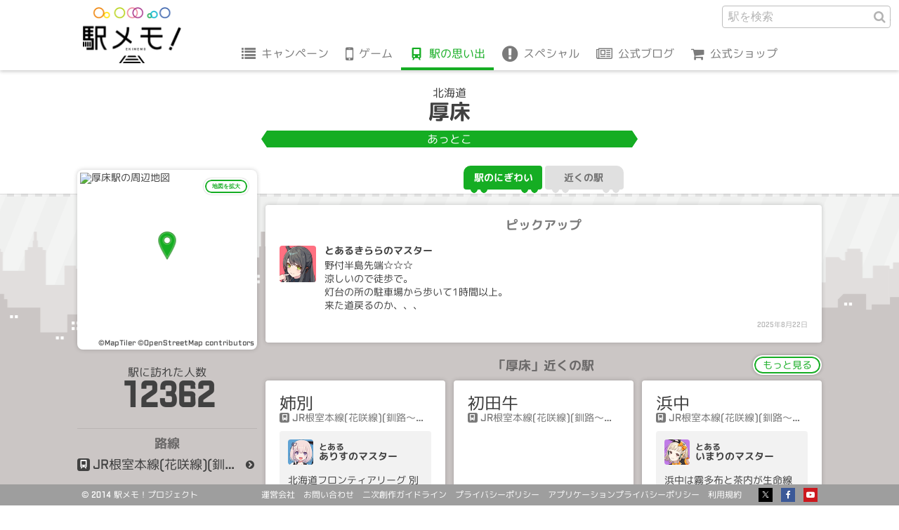

--- FILE ---
content_type: text/html; charset=UTF-8
request_url: https://ekimemo.com/database/station/201/activity/12050324
body_size: 7826
content:
<!doctype html>
<html lang="ja" dir="ltr">

<head prefix="og: http://ogp.me/ns# fb: http://ogp.me/ns/fb# website: http://ogp.me/ns/website#">

<meta charset="utf-8">
<title>厚床のとあるマスターの思い出 | 駅メモ！ - ステーションメモリーズ！- 公式サイト</title>
<link rel="canonical" href="https://ekimemo.com/database/station/201/activity/12050324">
<meta name="viewport" content="width=device-width,minimum-scale=1,initial-scale=1">

<meta name="keywords" content="駅メモ,ステーションメモリーズ,位置情報,位置ゲーム,ゲーム,スマートフォン">
<meta name="description" content="厚床のとあるアサのマスターの思い出 「厚床で会っとこ」">

<meta http-equiv="X-UA-Compatible" content="IE=edge">
<meta http-equiv="Cache-Control" content="no-cache">
<meta http-equiv="Pragma" content="no-cache">

<meta name="robots" content="index,nofollow">
<meta name="google-site-verification" content="Kb3VQeIqvh02I090N14G_XCiYrHizKUMxX2_u-W3ux0">
<meta name="author" content="Mobile Factory. Inc">
<meta name="format-detection" content="telephone=no">
<meta name="apple-mobile-web-app-title" content="駅メモ！公式">

<link rel="icon" href="https://static.ekimemo.com/v=2025102301/favicon.ico" type="image/x-icon">
<link rel="shortcut icon" href="https://static.ekimemo.com/v=2025102301/favicon.ico" type="image/vnd.microsoft.icon">
<link rel="apple-touch-icon" href="https://static.ekimemo.com/v=2025102301/apple-touch-icon.png">
<link rel="apple-touch-icon-precomposed" href="https://static.ekimemo.com/v=2025102301/apple-touch-icon.png">

<meta name="twitter:card" content="summary_large_image">
<meta name="twitter:site" content="@ekimemo">
<meta name="twitter:creator" content="@ekimemo">
<meta name="twitter:title" content="厚床のとあるマスターの思い出 | 駅メモ！ - ステーションメモリーズ！- 公式サイト">
<meta name="twitter:description" content="厚床のとあるアサのマスターの思い出 「厚床で会っとこ」">
<meta name="twitter:image:src" content="https://static.ekimemo.com/v=2025102301/ogp-thumbnail.png">

<meta property="og:type" content="website">
<meta property="og:site_name" content="駅メモ！ - ステーションメモリーズ！-">
<meta property="og:title" content="厚床のとあるマスターの思い出 | 駅メモ！ - ステーションメモリーズ！- 公式サイト">
<meta property="og:description" content="厚床のとあるアサのマスターの思い出 「厚床で会っとこ」">
<meta property="og:url" content="https://ekimemo.com/database/station/201/activity/12050324">
<meta property="og:image" content="https://static.ekimemo.com/v=2025102301/ogp-thumbnail.png">


<link rel="stylesheet" href="https://static.ekimemo.com/v=2025102301/portal/css/database/station/detail/activity/detail/situation.min.css">
<link rel="stylesheet" href="https://static.ekimemo.com/v=2025102301/portal/css/database/station/detail/activity/situation.min.css">

<script async src="https://www.googletagmanager.com/gtag/js?id=G-681R77FE4Y"></script>
<script>
  window.dataLayer = window.dataLayer || [];
  function gtag(){dataLayer.push(arguments);}
  gtag('js', new Date());

  gtag('config', 'G-681R77FE4Y');
</script>

<script>
  (function(i,s,o,g,r,a,m){i['GoogleAnalyticsObject']=r;i[r]=i[r]||function(){
  (i[r].q=i[r].q||[]).push(arguments)},i[r].l=1*new Date();a=s.createElement(o),
  m=s.getElementsByTagName(o)[0];a.async=1;a.src=g;m.parentNode.insertBefore(a,m)
  })(window,document,'script','//www.google-analytics.com/analytics.js','ga');

  if ('ga' in window) {
    ga('create', 'UA-74649948-1', 'auto');
    ga('send', 'pageview');
  }
</script>

<script>
  var trackLink = function(caller, label) {
    var url = caller.href;
    if(!url  ) return;
    if(!label) label = url;

    var category = (url.indexOf("http") != -1 ) ? 'outbound'
             : url.match(/\.(gif|png|jpg)$/) ? 'image'
             : 'other' ;

    
    
    if ('ga' in window) {
      ga('send', 'event', category, 'click', label, {
        'transport': 'beacon',
        'url':        url,
      });
    }

    
    gtag('event', 'click', {
      'track_link_category': category,
      'track_link_label': label,
      'track_link_url': url,
      'track_link_transport': 'beacon',
    });
  }
</script>


</head>

<body id="page_top" class="is-database">
<header class="global-header--station-activity">
  <nav class="global-navigation">
    <button class="navigation-btn" id="navigation_btn">menu</button>
    <a href="/" class="logo-anchor"></a>
    <div class="navigation-group" id="navigation_group">
      <ul class="navigation-list">
        <li class="navigation-item"><a href="/campaign" class="navigation-anchor is-campaign">キャンペーン</a></li>
        <li class="navigation-item sub_navigation_group">
          <span class="tappable-sub-navigation-label is-game" data-hover-target>ゲーム</span>
          <div class="sub-navigation-container sub_navigation_menu is-game">
            <ul class="sub-navigation-list">
              <li class="sub-navigation-item"><a href="/news" class="navigation-anchor is-news">お知らせ</a></li>
              <li class="sub-navigation-item"><a href="/about" class="navigation-anchor is-about">駅メモ！とは</a></li>
              <li class="sub-navigation-item"><a href="/help/howto" class="navigation-anchor is-help">ヘルプ</a></li>
            </ul>
          </div>
        </li>
        <li class="navigation-item"><a href="/database" class="navigation-anchor is-database is-active">駅の思い出</a></li>
        <li class="navigation-item sub_navigation_group">
          <span class="tappable-sub-navigation-label is-special" data-hover-target>スペシャル</span>
          <div class="sub-navigation-container sub_navigation_menu is-special">
            <ul class="sub-navigation-list">
              <li class="sub-navigation-item"><a href="/special/animation" class="navigation-anchor is-animation">アニメ</a></li>
              <li class="sub-navigation-item"><a href="/special/comic" class="navigation-anchor is-comic">コミック</a></li>
              <li class="sub-navigation-item"><a href="/special/music" class="navigation-anchor is-music">オリジナル楽曲</a></li>
              <li class="sub-navigation-item"><a href="/special/wallpaper" class="navigation-anchor is-wallpaper">壁紙</a></li>
            </ul>
          </div>
        </li>
        <li class="navigation-item"><a href="https://blog.ekimemo.com/" class="navigation-anchor is-blog" target="_blank" rel="external noopener noreferrer nofollow">公式ブログ</a></li>
        <li class="navigation-item"><a href="https://store.ekimemo.com" class="navigation-anchor is-store" target="_blank" rel="external noopener noreferrer nofollow">公式ショップ</a></li>
      </ul>
      <div class="search-form--global-header">
    <form action="/search" method="get" class="search-form">
      <fieldset class="search-field">
        <input type="text" name="q" class="text-input" placeholder="駅を検索" autocomplete >
        <input type="hidden" name="category" value="station">
        <button class="search-btn">駅を検索</button>
      </fieldset>
    </form>
      </div>
    </div>
  </nav>
</header>

<main role="main">
  <section class="station-name-panel--station-activity">
  <div class="station-name">
    <div class="pref">北海道</div>
    <div class="name">厚床</div>
    <div class="kana">あっとこ</div>
  </div>
  </section>

  <div class="train-switching-tab--station-activity">
    <ul class="train-switching-tab-list tab-menu">
    <li class="train-switching-tab-item tab"><a href="/database/station/201/activity" class="activity-anchor tab-btn is-active">駅のにぎわい</a></li>
    <li class="train-switching-tab-item tab"><a href="/database/station/201/area" class="activity-anchor tab-btn">近くの駅</a></li>
  </ul>
  </div>

  <div class="station-activity-detail row">

    <div class="station-information-panel--station-activity col-xs-3 col-sm-3">
      <div class="station-map">
        

<div class="station-map-img-container">
  <div class="station-map-img-wrapper">
    <!-- map image -->
    <img
      src="https://app.mfmap.com/styles/ekimemo-app/static/145.252096,43.228224,16/248x248.png"
      alt="厚床駅の周辺地図"
      class="station-map-img"
    >

    <!-- credit -->
    <div class="station-map-credit-container">
      <span class="station-map-credit">
        <a href="https://www.maptiler.com/copyright/">©MapTiler</a>
      </span>
      <span class="station-map-credit">
        <a href="https://www.openstreetmap.org/copyright">©OpenStreetMap contributors</a>
      </span>
    </div>

    <!-- marker -->
    <img 
      class="station-map-marker-img"
      src="https://static.ekimemo.com/v=2025102301/portal/img/common/map/marker-icon.png"
    >
  </div>
</div>
        <button class="station-map-btn" data-remodal-target="station_map">地図を拡大</button>
      </div>
      <div class="visitor">
        <div class="visitor-label">駅に訪れた人数</div>
        <div class="visitor-count">12362</div>
      </div>
      <div class="line">
        <div class="line-label">路線</div>
        <ul class="line-list">
          <li class="line-item">
            <a href="/database/line/8" class="line-item-anchor">JR根室本線(花咲線)(釧路～根室)</a>
          </li>
        </ul>
      </div>

      <aside class="station-map-template">
        <div
          class="modal-station-map remodal"
          data-remodal-id="station_map"
          data-remodal-options="hashTracking: false"
        >
          <div class="modal-header">
            <span class="modal-title-en">map</span>
            <h2 class="modal-title">厚床の地図</h2>
          </div>
          <div class="modal-content">
            <div id="station-map" 
  lat="43.228224"
  lng="145.252096"
  zoom="16"
  style="width: 100%; height: 100%"
></div>

          </div>
          <div class="modal-footer">
            <button class="close-btn" data-remodal-action="close">閉じる</button>
          </div>
        </div>
      </aside>
    </div>

    <div class="col-xs-9 col-sm-9">

      <section class="activity-first-timeline--station-activity">
      <div class="activity-timeline-container">
        <div class="activity-timeline-label">ピックアップ</div>
        <ol class="activity-timeline-list">
          <li class="timeline-item" data-activity-id="16978097">

          <img class="partner-icon is-color-red" src="https://static.ekimemo.com/v=2025102301/portal/img/common/partner/kirara/arrangecollection/small/face_usual.png" width="52" height="52" alt="">
          <div class="master-name">とあるきららのマスター</div>
          <p class="activity-text">野付半島先端☆☆☆<br />
涼しいので徒歩で。<br />
灯台の所の駐車場から歩いて1時間以上。<br />
来た道戻るのか、、、</p>
          <div class="activity-state">
            <a
              href="/database/station/201/activity/16978097"
              class="activity-btn parmalink-modal-open-btn"
              data-modal-url="/database/station/201/activity/16978097"
              data-modal-api-url="/database/station/201/activity/16978097/part"
              data-station-name="厚床"
              data-remodal-target="parmalink_modal"
            >2025年8月22日</a>
          </div>

          </li>
        </ol>
      </div>
      </section>

      <section class="activity-near-station-card-list--station-activity">
      <div class="near-station-layout">
        <div class="near-station-label">「厚床」近くの駅</div>
        <a href="/database/station/201/area#content" class="more-anchor">もっと見る</a>
        <ul class="near-station-list row">
          <li class="near-station-item col-sm-4">
            <a href="/database/station/200/activity" class="near-station-anchor">
              <div class="station-name">姉別</div>
              <ul class="line-list">
                <li class="line-item">JR根室本線(花咲線)(釧路～根室)</li>
              </ul>
              <div class="station-activity">
                <div class="user-profile">
                  <img class="partner-img is-color-blue" src="https://static.ekimemo.com/v=2025102301/portal/img/common/partner/alice/default/small/face_usual.png" width="36" height="36" alt="Card image cap">
                  <div class="master-name"><span class="adnominal-word">とある</span>ありすのマスター</div>
                </div>
              <p class="activity-text">北海道フロンティアリーグ
別海パイロットスピリッツvsKAMIKAWA士別サムライブレイズ　別海ホーム開幕戦を観戦
降雨コールドですが別海初勝利</p>
              </div>
            </a>
          </li>
          <li class="near-station-item col-sm-4">
            <a href="/database/station/202/activity" class="near-station-anchor">
              <div class="station-name">初田牛</div>
              <ul class="line-list">
                <li class="line-item">JR根室本線(花咲線)(釧路～根室)</li>
              </ul>
            </a>
          </li>
          <li class="near-station-item col-sm-4">
            <a href="/database/station/199/activity" class="near-station-anchor">
              <div class="station-name">浜中</div>
              <ul class="line-list">
                <li class="line-item">JR根室本線(花咲線)(釧路～根室)</li>
              </ul>
              <div class="station-activity">
                <div class="user-profile">
                  <img class="partner-img is-color-purple" src="https://static.ekimemo.com/v=2025102301/portal/img/common/partner/imari/bunny_2025/small/face_usual.png" width="36" height="36" alt="Card image cap">
                  <div class="master-name"><span class="adnominal-word">とある</span>いまりのマスター</div>
                </div>
              <p class="activity-text">浜中は霧多布と茶内が生命線</p>
              </div>
            </a>
          </li>
        </ul>
      </div>
      </section>

      <section class="activity-second-timeline--station-activity"
        id="infinite_timeline"
        data-api-url="/database/station/201/activity/part"
        data-count="20"
      >
      <div class="activity-timeline-container">
        <div class="activity-timeline-label">駅ノート</div>
        <ol class="activity-timeline-list">
          <li class="timeline-item" data-activity-id="17248436">

          <img class="partner-icon is-color-green" src="https://static.ekimemo.com/v=2025102301/portal/img/common/partner/aina/default/small/face_usual.png" width="52" height="52" alt="">
          <div class="master-name">とあるアイナのマスター</div>
          <p class="activity-text">『道の駅おだいとう』<br />
駅より北33.9km R244沿<br />
別海町尾岱沼付近<br />
国後島がよく見えました！<br />
テトラパックの牛乳が買えちゃったりします。<br />
牛乳ソフトは濃厚でめちゃんこ美味しかったです！</p>
          <div class="activity-state">
            <a
              href="/database/station/201/activity/17248436"
              class="activity-btn parmalink-modal-open-btn"
              data-modal-url="/database/station/201/activity/17248436"
              data-modal-api-url="/database/station/201/activity/17248436/part"
              data-station-name="厚床"
              data-remodal-target="parmalink_modal"
            >2025年11月5日</a>
          </div>

          </li>
          <li class="timeline-item" data-activity-id="17070347">

          <img class="partner-icon is-color-blue" src="https://static.ekimemo.com/v=2025102301/portal/img/common/partner/izuna/deformer/small/face_usual.png" width="52" height="52" alt="">
          <div class="master-name">とあるいずなのマスター</div>
          <p class="activity-text">【道の駅 おだいとう】<br />
この世の果ての近くにある小さな道の駅。海の向こうには、しっかりと、この世の果てを見ることができます！<br />
尾岱沼＝おだいとう…読めるかぁ(´ｰ｀)</p>
          <div class="activity-state">
            <a
              href="/database/station/201/activity/17070347"
              class="activity-btn parmalink-modal-open-btn"
              data-modal-url="/database/station/201/activity/17070347"
              data-modal-api-url="/database/station/201/activity/17070347/part"
              data-station-name="厚床"
              data-remodal-target="parmalink_modal"
            >2025年9月17日</a>
          </div>

          </li>
          <li class="timeline-item" data-activity-id="17027041">

          <img class="partner-icon is-color-yellow" src="https://static.ekimemo.com/v=2025102301/portal/img/common/partner/momiji/summer_resort_2019/small/face_usual.png" width="52" height="52" alt="">
          <div class="master-name">とあるもみじのマスター</div>
          <p class="activity-text">野付半島最先端まで歩いて来て、チェックイン！</p>
          <div class="activity-state">
            <a
              href="/database/station/201/activity/17027041"
              class="activity-btn parmalink-modal-open-btn"
              data-modal-url="/database/station/201/activity/17027041"
              data-modal-api-url="/database/station/201/activity/17027041/part"
              data-station-name="厚床"
              data-remodal-target="parmalink_modal"
            >2025年9月4日</a>
          </div>

          </li>
          <li class="timeline-item" data-activity-id="16978097">

          <img class="partner-icon is-color-red" src="https://static.ekimemo.com/v=2025102301/portal/img/common/partner/kirara/arrangecollection/small/face_usual.png" width="52" height="52" alt="">
          <div class="master-name">とあるきららのマスター</div>
          <p class="activity-text">野付半島先端☆☆☆<br />
涼しいので徒歩で。<br />
灯台の所の駐車場から歩いて1時間以上。<br />
来た道戻るのか、、、</p>
          <div class="activity-state">
            <a
              href="/database/station/201/activity/16978097"
              class="activity-btn parmalink-modal-open-btn"
              data-modal-url="/database/station/201/activity/16978097"
              data-modal-api-url="/database/station/201/activity/16978097/part"
              data-station-name="厚床"
              data-remodal-target="parmalink_modal"
            >2025年8月22日</a>
          </div>

          </li>
          <li class="timeline-item" data-activity-id="16821260">

          <img class="partner-icon is-color-green" src="https://static.ekimemo.com/v=2025102301/portal/img/common/partner/mai/aodai/small/face_usual.png" width="52" height="52" alt="">
          <div class="master-name">とあるまいのマスター</div>
          <p class="activity-text">競プロerの聖地……！？</p>
          <div class="activity-state">
            <a
              href="/database/station/201/activity/16821260"
              class="activity-btn parmalink-modal-open-btn"
              data-modal-url="/database/station/201/activity/16821260"
              data-modal-api-url="/database/station/201/activity/16821260/part"
              data-station-name="厚床"
              data-remodal-target="parmalink_modal"
            >2025年7月11日</a>
          </div>

          </li>
          <li class="timeline-item" data-activity-id="16781189">

          <img class="partner-icon is-color-orange" src="https://static.ekimemo.com/v=2025102301/portal/img/common/partner/betty/western/small/face_usual.png" width="52" height="52" alt="">
          <div class="master-name">とあるベティーのマスター</div>
          <p class="activity-text">別海で1泊お世話になります</p>
          <div class="activity-state">
            <a
              href="/database/station/201/activity/16781189"
              class="activity-btn parmalink-modal-open-btn"
              data-modal-url="/database/station/201/activity/16781189"
              data-modal-api-url="/database/station/201/activity/16781189/part"
              data-station-name="厚床"
              data-remodal-target="parmalink_modal"
            >2025年6月30日</a>
          </div>

          </li>
          <li class="timeline-item" data-activity-id="16776871">

          <img class="partner-icon is-color-purple" src="https://static.ekimemo.com/v=2025102301/portal/img/common/partner/luna/marui_summer_vacation_yoshiko/small/face_usual.png" width="52" height="52" alt="">
          <div class="master-name">とあるルナのマスター</div>
          <p class="activity-text">ホームは対向1面で、18きっぷポスターにもなった対面ホームが残るが立入禁止。旧標津線の分岐駅で、今は花壇のある駅前ロータリーからの空港バスが代替。あっという間に時は過ぎ17:02釧路行で離脱しました。</p>
          <div class="activity-state">
            <a
              href="/database/station/201/activity/16776871"
              class="activity-btn parmalink-modal-open-btn"
              data-modal-url="/database/station/201/activity/16776871"
              data-modal-api-url="/database/station/201/activity/16776871/part"
              data-station-name="厚床"
              data-remodal-target="parmalink_modal"
            >2025年6月29日</a>
          </div>

          </li>
          <li class="timeline-item" data-activity-id="16776865">

          <img class="partner-icon is-color-purple" src="https://static.ekimemo.com/v=2025102301/portal/img/common/partner/luna/marui_summer_vacation_yoshiko/small/face_usual.png" width="52" height="52" alt="">
          <div class="master-name">とあるルナのマスター</div>
          <p class="activity-text">初田牛から引き続き、旅行者のレンタカーに乗せてもらい15:25着で初訪問を果たしました。かつては窓口もあった立派な白い駅舎はトイレ付き。草原の日記という駅ノートと駅ピアノも設置。<br />
</p>
          <div class="activity-state">
            <a
              href="/database/station/201/activity/16776865"
              class="activity-btn parmalink-modal-open-btn"
              data-modal-url="/database/station/201/activity/16776865"
              data-modal-api-url="/database/station/201/activity/16776865/part"
              data-station-name="厚床"
              data-remodal-target="parmalink_modal"
            >2025年6月29日</a>
          </div>

          </li>
          <li class="timeline-item" data-activity-id="16279112">

          <img class="partner-icon is-color-red" src="https://static.ekimemo.com/v=2025102301/portal/img/common/partner/kirara/arrangecollection/small/face_usual.png" width="52" height="52" alt="">
          <div class="master-name">とあるきららのマスター</div>
          <p class="activity-text">中標津 ホテルモアン<br />
温泉＆サウナ有り<br />
3連泊だ！</p>
          <div class="activity-state">
            <a
              href="/database/station/201/activity/16279112"
              class="activity-btn parmalink-modal-open-btn"
              data-modal-url="/database/station/201/activity/16279112"
              data-modal-api-url="/database/station/201/activity/16279112/part"
              data-station-name="厚床"
              data-remodal-target="parmalink_modal"
            >2025年2月2日</a>
          </div>

          </li>
          <li class="timeline-item" data-activity-id="16266528">

          <img class="partner-icon is-color-purple" src="https://static.ekimemo.com/v=2025102301/portal/img/common/partner/yukari/summer_resort_2020/small/face_usual.png" width="52" height="52" alt="">
          <div class="master-name">とあるゆかりのマスター</div>
          <p class="activity-text">厚床する力</p>
          <div class="activity-state">
            <a
              href="/database/station/201/activity/16266528"
              class="activity-btn parmalink-modal-open-btn"
              data-modal-url="/database/station/201/activity/16266528"
              data-modal-api-url="/database/station/201/activity/16266528/part"
              data-station-name="厚床"
              data-remodal-target="parmalink_modal"
            >2025年1月30日</a>
          </div>

          </li>
          <li class="timeline-item" data-activity-id="15802700">

          <img class="partner-icon is-color-pink" src="https://static.ekimemo.com/v=2025102301/portal/img/common/partner/reno/memorial_journey/small/face_usual.png" width="52" height="52" alt="">
          <div class="master-name">とあるレーノのマスター</div>
          <p class="activity-text">因みに奥行臼駅の厚床側ポイントは昨年9月に動くようになりました。<br />
軌道のミルク車、今年は板を交換して、<br />
当時と同じようにしてあり<br />
乗る事も出来る様になっております<br />
是非とも乗ってみてください</p>
          <div class="activity-state">
            <a
              href="/database/station/201/activity/15802700"
              class="activity-btn parmalink-modal-open-btn"
              data-modal-url="/database/station/201/activity/15802700"
              data-modal-api-url="/database/station/201/activity/15802700/part"
              data-station-name="厚床"
              data-remodal-target="parmalink_modal"
            >2024年9月6日</a>
          </div>

          </li>
          <li class="timeline-item" data-activity-id="15754422">

          <img class="partner-icon is-color-pink" src="https://static.ekimemo.com/v=2025102301/portal/img/common/partner/reo/key_to_infinity/small/face_usual.png" width="52" height="52" alt="">
          <div class="master-name">とあるれおのマスター</div>
          <p class="activity-text">腹ペコだったとき駅前の東光園という焼肉屋に助けられました。</p>
          <div class="activity-state">
            <a
              href="/database/station/201/activity/15754422"
              class="activity-btn parmalink-modal-open-btn"
              data-modal-url="/database/station/201/activity/15754422"
              data-modal-api-url="/database/station/201/activity/15754422/part"
              data-station-name="厚床"
              data-remodal-target="parmalink_modal"
            >2024年8月21日</a>
          </div>

          </li>
          <li class="timeline-item" data-activity-id="15753960">

          <img class="partner-icon is-color-red" src="https://static.ekimemo.com/v=2025102301/portal/img/common/partner/kirara/arrangecollection/small/face_usual.png" width="52" height="52" alt="">
          <div class="master-name">とあるきららのマスター</div>
          <p class="activity-text">標津の「しのだ食堂」☆☆☆<br />
（旧標津駅の横）<br />
遅い昼飯、、、<br />
鮭フライ定食で！<br />
メニューには無いが、言えば、しべつ牛乳1杯サービス。<br />
ご飯おかわりOK。<br />
</p>
          <div class="activity-state">
            <a
              href="/database/station/201/activity/15753960"
              class="activity-btn parmalink-modal-open-btn"
              data-modal-url="/database/station/201/activity/15753960"
              data-modal-api-url="/database/station/201/activity/15753960/part"
              data-station-name="厚床"
              data-remodal-target="parmalink_modal"
            >2024年8月21日</a>
          </div>

          </li>
          <li class="timeline-item" data-activity-id="15753650">

          <img class="partner-icon is-color-red" src="https://static.ekimemo.com/v=2025102301/portal/img/common/partner/kirara/arrangecollection/small/face_usual.png" width="52" height="52" alt="">
          <div class="master-name">とあるきららのマスター</div>
          <p class="activity-text">野付崎最先端☆☆☆<br />
ネイチャーセンターで車両許可書を借り、漁師道を通行し、更に歩いて40分。<br />
ようやく着いた！</p>
          <div class="activity-state">
            <a
              href="/database/station/201/activity/15753650"
              class="activity-btn parmalink-modal-open-btn"
              data-modal-url="/database/station/201/activity/15753650"
              data-modal-api-url="/database/station/201/activity/15753650/part"
              data-station-name="厚床"
              data-remodal-target="parmalink_modal"
            >2024年8月21日</a>
          </div>

          </li>
          <li class="timeline-item" data-activity-id="15530383">

          <img class="partner-icon is-color-orange" src="https://static.ekimemo.com/v=2025102301/portal/img/common/partner/satomi/winter_sports/small/face_usual.png" width="52" height="52" alt="">
          <div class="master-name">とあるさとみのマスター</div>
          <p class="activity-text">廃線の奥行臼駅に来たんですが、6/7にヒグマの呻き声を聞いたと言う情報があって一般公開当分中止になったそうです。<br />
中に入れず残念でした(T . T)</p>
          <div class="activity-state">
            <a
              href="/database/station/201/activity/15530383"
              class="activity-btn parmalink-modal-open-btn"
              data-modal-url="/database/station/201/activity/15530383"
              data-modal-api-url="/database/station/201/activity/15530383/part"
              data-station-name="厚床"
              data-remodal-target="parmalink_modal"
            >2024年6月13日</a>
          </div>

          </li>
          <li class="timeline-item" data-activity-id="15388590">

          <img class="partner-icon is-color-purple" src="https://static.ekimemo.com/v=2025102301/portal/img/common/partner/sigure/christmas_date_2019/small/face_usual.png" width="52" height="52" alt="">
          <div class="master-name">とあるしぐれのマスター</div>
          <p class="activity-text">厚床で会っとこ</p>
          <div class="activity-state">
            <a
              href="/database/station/201/activity/15388590"
              class="activity-btn parmalink-modal-open-btn"
              data-modal-url="/database/station/201/activity/15388590"
              data-modal-api-url="/database/station/201/activity/15388590/part"
              data-station-name="厚床"
              data-remodal-target="parmalink_modal"
            >2024年4月28日</a>
          </div>

          </li>
          <li class="timeline-item" data-activity-id="15377287">

          <img class="partner-icon is-color-yellow" src="https://static.ekimemo.com/v=2025102301/portal/img/common/partner/yamato/world_tour/small/face_usual.png" width="52" height="52" alt="">
          <div class="master-name">とあるやまとのマスター</div>
          <p class="activity-text">シャル初訪問</p>
          <div class="activity-state">
            <a
              href="/database/station/201/activity/15377287"
              class="activity-btn parmalink-modal-open-btn"
              data-modal-url="/database/station/201/activity/15377287"
              data-modal-api-url="/database/station/201/activity/15377287/part"
              data-station-name="厚床"
              data-remodal-target="parmalink_modal"
            >2024年4月25日</a>
          </div>

          </li>
          <li class="timeline-item" data-activity-id="14626988">

          <img class="partner-icon is-color-blue" src="https://static.ekimemo.com/v=2025102301/portal/img/common/partner/imura/natsumatsuri_2020/small/face_usual.png" width="52" height="52" alt="">
          <div class="master-name">とあるイムラのマスター</div>
          <p class="activity-text">レジェンドステーションマスター達成記念</p>
          <div class="activity-state">
            <a
              href="/database/station/201/activity/14626988"
              class="activity-btn parmalink-modal-open-btn"
              data-modal-url="/database/station/201/activity/14626988"
              data-modal-api-url="/database/station/201/activity/14626988/part"
              data-station-name="厚床"
              data-remodal-target="parmalink_modal"
            >2023年8月19日</a>
          </div>

          </li>
          <li class="timeline-item" data-activity-id="14607159">

          <img class="partner-icon is-color-orange" src="https://static.ekimemo.com/v=2025102301/portal/img/common/partner/botan/default/small/face_usual.png" width="52" height="52" alt="">
          <div class="master-name">とあるぼたんのマスター</div>
          <p class="activity-text">廃線となった標津線奥行臼駅に初めてやって来ました！<br />
ホームや駅名標、木造の駅舎など大切に保存されており標津線で駅舎が現存するのはここだけで内部の見学も可能ですがこの時間はカギがかかっていてダメでした</p>
          <div class="activity-state">
            <a
              href="/database/station/201/activity/14607159"
              class="activity-btn parmalink-modal-open-btn"
              data-modal-url="/database/station/201/activity/14607159"
              data-modal-api-url="/database/station/201/activity/14607159/part"
              data-station-name="厚床"
              data-remodal-target="parmalink_modal"
            >2023年8月13日</a>
          </div>

          </li>
          <li class="timeline-item" data-activity-id="14605191">

          <img class="partner-icon is-color-orange" src="https://static.ekimemo.com/v=2025102301/portal/img/common/partner/botan/default/small/face_usual.png" width="52" height="52" alt="">
          <div class="master-name">とあるぼたんのマスター</div>
          <p class="activity-text">平成元年に廃線となった標津線の根室標津駅跡に初めてやって来ました！現在は転車台とその前後に残った僅かなレール上で静態保存されているＣ11や案内の看板などが少しひらけた草地にひっそりと残されていました</p>
          <div class="activity-state">
            <a
              href="/database/station/201/activity/14605191"
              class="activity-btn parmalink-modal-open-btn"
              data-modal-url="/database/station/201/activity/14605191"
              data-modal-api-url="/database/station/201/activity/14605191/part"
              data-station-name="厚床"
              data-remodal-target="parmalink_modal"
            >2023年8月12日</a>
          </div>

          </li>
        </ol>
      </div>

        <aside class="infinite-scroll-box" id="infinite_scroll">
          <div class="spinner-icon"></div>
        </aside>
      </section>

    </div>

  </div>
</main>

<div
  class="parmalink-modal--station-activity-detail remodal"
  id="parmalink_modal_container"
  data-base-url="/database/station/201/activity"
  data-base-title-suffix="のにぎわい | 駅メモ！ - ステーションメモリーズ！- 公式サイト"
  data-modal-title-suffix="のとあるマスターのメッセージ | 駅メモ！ - ステーションメモリーズ！- 公式サイト"
  data-remodal-id="parmalink_modal"
  data-remodal-options="hashTracking: false"
>
      <div class="parmalink-modal-activity-card-item">

    <div class="user-profile is-color-red">
      <div class="partner">
        <img class="partner-img" src="https://static.ekimemo.com/v=2025102301/portal/img/common/partner/asa/default/small/slot_usual.png" width="150" height="180" alt="">
      </div>
      <div class="master-name"><span class="adnominal-word">とある</span>アサのマスター</div>
      <div class="access-count">7886駅アクセス</div>
    </div>
    <p class="activity-text">厚床で会っとこ</p> 
    <div class="activity-state">
      <span class="activity-timestamp">
        10:03 - 2021年9月18日
      </span>
    </div>

        <footer class="parmalink-modal-activity-card-footer">
          <button
            type="button"
            class="parmalink-modal-close-btn"
            id="parmalink_modal_close_btn"
            data-remodal-action="close"
          >閉じる</button>
        </footer>
      </div>
</div>

<aside>
  <button
    type="button"
    class="parmalink-modal-open-btn"
    data-modal-url="/database/station/201/activity/12050324"
    data-modal-api-url="/database/station/201/activity/12050324/part"
    data-station-name="厚床"
  ></button>
</aside>

<div class="page-top--station-activity">
<div class="page-top-container">
  <a href="#page_top" class="page-top-anchor" data-action="scroll" data-fade-visibility="true">top</a>
</div>
</div>

<footer class="global-footer--station-activity">
  <div class="footer-container">
    <div class="project-name">&copy; 2014 駅メモ！プロジェクト</div>
    <nav class="footer-navigation">
      <ul class="navigation-list">
        <li class="navigation-item"><a href="http://www.mobilefactory.jp/" class="navigation-anchor" target="_blank" rel="external noopener noreferrer nofollow">運営会社</a></li>
        <li class="navigation-item"><a href="/contact" class="navigation-anchor" rel="external noopener noreferrer nofollow">お問い合わせ</a></li>
        <li class="navigation-item"><a href="/guideline" class="navigation-anchor" rel="external noopener noreferrer nofollow">二次創作ガイドライン</a></li>
        <li class="navigation-item"><a href="/privacy_policy" class="navigation-anchor" rel="external noopener noreferrer nofollow">プライバシーポリシー</a></li>
        <li class="navigation-item"><a href="/application_privacy_policy" class="navigation-anchor" rel="external noopener noreferrer nofollow">アプリケーションプライバシーポリシー</a></li>
        <li class="navigation-item"><a href="/terms_of_service" class="navigation-anchor" rel="external noopener noreferrer nofollow">利用規約</a></li>
      </ul>
      <ul class="social-service-list">
        <li class="social-service-item"><a href="https://twitter.com/ekimemo" class="social-service-anchor is-twitter" target="_blank" rel="external noopener noreferrer nofollow"></a></li>
        <li class="social-service-item"><a href="https://www.facebook.com/ekimemo/" class="social-service-anchor is-facebook" target="_blank" rel="external noopener noreferrer nofollow"></a></li>
        <li class="social-service-item"><a href="https://www.youtube.com/channel/UCsmlmDjhBSoawlLHBfZQwPQ" class="social-service-anchor is-youtube" target="_blank" rel="external noopener noreferrer nofollow"></a></li>
      </ul>
    </nav>
  </div>
</footer>

<aside class="background-building--station-activity">
    <div class="building-front"></div>
    <div class="building-behind"></div>
</aside>

<script src="https://static.ekimemo.com/v=2025102301/portal/vendor/jquery/jquery.min.js"></script>
<script src="https://static.ekimemo.com/v=2025102301/portal/vendor/smooth-scroll/jquery.smooth-scroll.min.js"></script>
<script src="https://static.ekimemo.com/v=2025102301/portal/vendor/remodal/remodal.min.js"></script>
<script src="https://static.ekimemo.com/v=2025102301/portal/vendor/jquery-inview/jquery.inview.min.js"></script>
<script src="https://static.ekimemo.com/v=2025102301/portal/js/database/station/detail/activity/detail/index.min.js"></script>

</body>
</html>


--- FILE ---
content_type: text/html; charset=UTF-8
request_url: https://ekimemo.com/database/station/201/activity/12050324/part
body_size: 418
content:
      <div class="parmalink-modal-activity-card-item">

    <div class="user-profile is-color-red">
      <div class="partner">
        <img class="partner-img" src="https://static.ekimemo.com/v=2025102301/portal/img/common/partner/asa/default/small/slot_usual.png" width="150" height="180" alt="">
      </div>
      <div class="master-name"><span class="adnominal-word">とある</span>アサのマスター</div>
      <div class="access-count">7886駅アクセス</div>
    </div>
    <p class="activity-text">厚床で会っとこ</p> 
    <div class="activity-state">
      <span class="activity-timestamp">
        10:03 - 2021年9月18日
      </span>
    </div>

        <footer class="parmalink-modal-activity-card-footer">
          <button
            type="button"
            class="parmalink-modal-close-btn"
            id="parmalink_modal_close_btn"
            data-remodal-action="close"
          >閉じる</button>
        </footer>
      </div>


--- FILE ---
content_type: application/javascript
request_url: https://static.ekimemo.com/v=2025102301/portal/js/database/station/detail/activity/detail/index.min.js
body_size: 33419
content:
!function(t){function n(r){if(e[r])return e[r].exports;var i=e[r]={i:r,l:!1,exports:{}};return t[r].call(i.exports,i,i.exports,n),i.l=!0,i.exports}var e={};n.m=t,n.c=e,n.d=function(t,e,r){n.o(t,e)||Object.defineProperty(t,e,{configurable:!1,enumerable:!0,get:r})},n.n=function(t){var e=t&&t.__esModule?function(){return t.default}:function(){return t};return n.d(e,"a",e),e},n.o=function(t,n){return Object.prototype.hasOwnProperty.call(t,n)},n.p="",n(n.s=102)}({0:function(t,n,e){(function(t,r){var i;(function(){function o(t,n){return t.set(n[0],n[1]),t}function u(t,n){return t.add(n),t}function a(t,n,e){switch(e.length){case 0:return t.call(n);case 1:return t.call(n,e[0]);case 2:return t.call(n,e[0],e[1]);case 3:return t.call(n,e[0],e[1],e[2])}return t.apply(n,e)}function c(t,n,e,r){for(var i=-1,o=null==t?0:t.length;++i<o;){var u=t[i];n(r,u,e(u),t)}return r}function f(t,n){for(var e=-1,r=null==t?0:t.length;++e<r&&!1!==n(t[e],e,t););return t}function s(t,n){for(var e=null==t?0:t.length;e--&&!1!==n(t[e],e,t););return t}function l(t,n){for(var e=-1,r=null==t?0:t.length;++e<r;)if(!n(t[e],e,t))return!1;return!0}function p(t,n){for(var e=-1,r=null==t?0:t.length,i=0,o=[];++e<r;){var u=t[e];n(u,e,t)&&(o[i++]=u)}return o}function h(t,n){return!!(null==t?0:t.length)&&k(t,n,0)>-1}function v(t,n,e){for(var r=-1,i=null==t?0:t.length;++r<i;)if(e(n,t[r]))return!0;return!1}function d(t,n){for(var e=-1,r=null==t?0:t.length,i=Array(r);++e<r;)i[e]=n(t[e],e,t);return i}function y(t,n){for(var e=-1,r=n.length,i=t.length;++e<r;)t[i+e]=n[e];return t}function g(t,n,e,r){var i=-1,o=null==t?0:t.length;for(r&&o&&(e=t[++i]);++i<o;)e=n(e,t[i],i,t);return e}function _(t,n,e,r){var i=null==t?0:t.length;for(r&&i&&(e=t[--i]);i--;)e=n(e,t[i],i,t);return e}function m(t,n){for(var e=-1,r=null==t?0:t.length;++e<r;)if(n(t[e],e,t))return!0;return!1}function b(t){return t.split("")}function w(t){return t.match(Mn)||[]}function x(t,n,e){var r;return e(t,function(t,e,i){if(n(t,e,i))return r=e,!1}),r}function j(t,n,e,r){for(var i=t.length,o=e+(r?1:-1);r?o--:++o<i;)if(n(t[o],o,t))return o;return-1}function k(t,n,e){return n===n?J(t,n,e):j(t,O,e)}function A(t,n,e,r){for(var i=e-1,o=t.length;++i<o;)if(r(t[i],n))return i;return-1}function O(t){return t!==t}function E(t,n){var e=null==t?0:t.length;return e?I(t,n)/e:zt}function $(t){return function(n){return null==n?it:n[t]}}function R(t){return function(n){return null==t?it:t[n]}}function T(t,n,e,r,i){return i(t,function(t,i,o){e=r?(r=!1,t):n(e,t,i,o)}),e}function S(t,n){var e=t.length;for(t.sort(n);e--;)t[e]=t[e].value;return t}function I(t,n){for(var e,r=-1,i=t.length;++r<i;){var o=n(t[r]);o!==it&&(e=e===it?o:e+o)}return e}function P(t,n){for(var e=-1,r=Array(t);++e<t;)r[e]=n(e);return r}function C(t,n){return d(n,function(n){return[n,t[n]]})}function z(t){return function(n){return t(n)}}function N(t,n){return d(n,function(n){return t[n]})}function B(t,n){return t.has(n)}function W(t,n){for(var e=-1,r=t.length;++e<r&&k(n,t[e],0)>-1;);return e}function L(t,n){for(var e=t.length;e--&&k(n,t[e],0)>-1;);return e}function U(t,n){for(var e=t.length,r=0;e--;)t[e]===n&&++r;return r}function M(t){return"\\"+$e[t]}function D(t,n){return null==t?it:t[n]}function F(t){return me.test(t)}function Q(t){return be.test(t)}function q(t){for(var n,e=[];!(n=t.next()).done;)e.push(n.value);return e}function Z(t){var n=-1,e=Array(t.size);return t.forEach(function(t,r){e[++n]=[r,t]}),e}function H(t,n){return function(e){return t(n(e))}}function V(t,n){for(var e=-1,r=t.length,i=0,o=[];++e<r;){var u=t[e];u!==n&&u!==st||(t[e]=st,o[i++]=e)}return o}function K(t){var n=-1,e=Array(t.size);return t.forEach(function(t){e[++n]=t}),e}function G(t){var n=-1,e=Array(t.size);return t.forEach(function(t){e[++n]=[t,t]}),e}function J(t,n,e){for(var r=e-1,i=t.length;++r<i;)if(t[r]===n)return r;return-1}function Y(t,n,e){for(var r=e+1;r--;)if(t[r]===n)return r;return r}function X(t){return F(t)?nt(t):qe(t)}function tt(t){return F(t)?et(t):b(t)}function nt(t){for(var n=ge.lastIndex=0;ge.test(t);)++n;return n}function et(t){return t.match(ge)||[]}function rt(t){return t.match(_e)||[]}var it,ot=200,ut="Unsupported core-js use. Try https://npms.io/search?q=ponyfill.",at="Expected a function",ct="__lodash_hash_undefined__",ft=500,st="__lodash_placeholder__",lt=1,pt=2,ht=4,vt=1,dt=2,yt=1,gt=2,_t=4,mt=8,bt=16,wt=32,xt=64,jt=128,kt=256,At=512,Ot=30,Et="...",$t=800,Rt=16,Tt=1,St=2,It=1/0,Pt=9007199254740991,Ct=1.7976931348623157e308,zt=NaN,Nt=4294967295,Bt=Nt-1,Wt=Nt>>>1,Lt=[["ary",jt],["bind",yt],["bindKey",gt],["curry",mt],["curryRight",bt],["flip",At],["partial",wt],["partialRight",xt],["rearg",kt]],Ut="[object Arguments]",Mt="[object Array]",Dt="[object AsyncFunction]",Ft="[object Boolean]",Qt="[object Date]",qt="[object DOMException]",Zt="[object Error]",Ht="[object Function]",Vt="[object GeneratorFunction]",Kt="[object Map]",Gt="[object Number]",Jt="[object Null]",Yt="[object Object]",Xt="[object Proxy]",tn="[object RegExp]",nn="[object Set]",en="[object String]",rn="[object Symbol]",on="[object Undefined]",un="[object WeakMap]",an="[object WeakSet]",cn="[object ArrayBuffer]",fn="[object DataView]",sn="[object Float32Array]",ln="[object Float64Array]",pn="[object Int8Array]",hn="[object Int16Array]",vn="[object Int32Array]",dn="[object Uint8Array]",yn="[object Uint8ClampedArray]",gn="[object Uint16Array]",_n="[object Uint32Array]",mn=/\b__p \+= '';/g,bn=/\b(__p \+=) '' \+/g,wn=/(__e\(.*?\)|\b__t\)) \+\n'';/g,xn=/&(?:amp|lt|gt|quot|#39);/g,jn=/[&<>"']/g,kn=RegExp(xn.source),An=RegExp(jn.source),On=/<%-([\s\S]+?)%>/g,En=/<%([\s\S]+?)%>/g,$n=/<%=([\s\S]+?)%>/g,Rn=/\.|\[(?:[^[\]]*|(["'])(?:(?!\1)[^\\]|\\.)*?\1)\]/,Tn=/^\w*$/,Sn=/^\./,In=/[^.[\]]+|\[(?:(-?\d+(?:\.\d+)?)|(["'])((?:(?!\2)[^\\]|\\.)*?)\2)\]|(?=(?:\.|\[\])(?:\.|\[\]|$))/g,Pn=/[\\^$.*+?()[\]{}|]/g,Cn=RegExp(Pn.source),zn=/^\s+|\s+$/g,Nn=/^\s+/,Bn=/\s+$/,Wn=/\{(?:\n\/\* \[wrapped with .+\] \*\/)?\n?/,Ln=/\{\n\/\* \[wrapped with (.+)\] \*/,Un=/,? & /,Mn=/[^\x00-\x2f\x3a-\x40\x5b-\x60\x7b-\x7f]+/g,Dn=/\\(\\)?/g,Fn=/\$\{([^\\}]*(?:\\.[^\\}]*)*)\}/g,Qn=/\w*$/,qn=/^[-+]0x[0-9a-f]+$/i,Zn=/^0b[01]+$/i,Hn=/^\[object .+?Constructor\]$/,Vn=/^0o[0-7]+$/i,Kn=/^(?:0|[1-9]\d*)$/,Gn=/[\xc0-\xd6\xd8-\xf6\xf8-\xff\u0100-\u017f]/g,Jn=/($^)/,Yn=/['\n\r\u2028\u2029\\]/g,Xn="\\u0300-\\u036f\\ufe20-\\ufe2f\\u20d0-\\u20ff",te="\\xac\\xb1\\xd7\\xf7\\x00-\\x2f\\x3a-\\x40\\x5b-\\x60\\x7b-\\xbf\\u2000-\\u206f \\t\\x0b\\f\\xa0\\ufeff\\n\\r\\u2028\\u2029\\u1680\\u180e\\u2000\\u2001\\u2002\\u2003\\u2004\\u2005\\u2006\\u2007\\u2008\\u2009\\u200a\\u202f\\u205f\\u3000",ne="["+te+"]",ee="["+Xn+"]",re="[a-z\\xdf-\\xf6\\xf8-\\xff]",ie="[^\\ud800-\\udfff"+te+"\\d+\\u2700-\\u27bfa-z\\xdf-\\xf6\\xf8-\\xffA-Z\\xc0-\\xd6\\xd8-\\xde]",oe="\\ud83c[\\udffb-\\udfff]",ue="(?:\\ud83c[\\udde6-\\uddff]){2}",ae="[\\ud800-\\udbff][\\udc00-\\udfff]",ce="[A-Z\\xc0-\\xd6\\xd8-\\xde]",fe="(?:"+re+"|"+ie+")",se="(?:[\\u0300-\\u036f\\ufe20-\\ufe2f\\u20d0-\\u20ff]|\\ud83c[\\udffb-\\udfff])?",le="(?:\\u200d(?:"+["[^\\ud800-\\udfff]",ue,ae].join("|")+")[\\ufe0e\\ufe0f]?"+se+")*",pe="[\\ufe0e\\ufe0f]?"+se+le,he="(?:"+["[\\u2700-\\u27bf]",ue,ae].join("|")+")"+pe,ve="(?:"+["[^\\ud800-\\udfff]"+ee+"?",ee,ue,ae,"[\\ud800-\\udfff]"].join("|")+")",de=RegExp("['’]","g"),ye=RegExp(ee,"g"),ge=RegExp(oe+"(?="+oe+")|"+ve+pe,"g"),_e=RegExp([ce+"?"+re+"+(?:['’](?:d|ll|m|re|s|t|ve))?(?="+[ne,ce,"$"].join("|")+")","(?:[A-Z\\xc0-\\xd6\\xd8-\\xde]|[^\\ud800-\\udfff\\xac\\xb1\\xd7\\xf7\\x00-\\x2f\\x3a-\\x40\\x5b-\\x60\\x7b-\\xbf\\u2000-\\u206f \\t\\x0b\\f\\xa0\\ufeff\\n\\r\\u2028\\u2029\\u1680\\u180e\\u2000\\u2001\\u2002\\u2003\\u2004\\u2005\\u2006\\u2007\\u2008\\u2009\\u200a\\u202f\\u205f\\u3000\\d+\\u2700-\\u27bfa-z\\xdf-\\xf6\\xf8-\\xffA-Z\\xc0-\\xd6\\xd8-\\xde])+(?:['’](?:D|LL|M|RE|S|T|VE))?(?="+[ne,ce+fe,"$"].join("|")+")",ce+"?"+fe+"+(?:['’](?:d|ll|m|re|s|t|ve))?",ce+"+(?:['’](?:D|LL|M|RE|S|T|VE))?","\\d*(?:(?:1ST|2ND|3RD|(?![123])\\dTH)\\b)","\\d*(?:(?:1st|2nd|3rd|(?![123])\\dth)\\b)","\\d+",he].join("|"),"g"),me=RegExp("[\\u200d\\ud800-\\udfff"+Xn+"\\ufe0e\\ufe0f]"),be=/[a-z][A-Z]|[A-Z]{2,}[a-z]|[0-9][a-zA-Z]|[a-zA-Z][0-9]|[^a-zA-Z0-9 ]/,we=["Array","Buffer","DataView","Date","Error","Float32Array","Float64Array","Function","Int8Array","Int16Array","Int32Array","Map","Math","Object","Promise","RegExp","Set","String","Symbol","TypeError","Uint8Array","Uint8ClampedArray","Uint16Array","Uint32Array","WeakMap","_","clearTimeout","isFinite","parseInt","setTimeout"],xe=-1,je={};je[sn]=je[ln]=je[pn]=je[hn]=je[vn]=je[dn]=je[yn]=je[gn]=je[_n]=!0,je[Ut]=je[Mt]=je[cn]=je[Ft]=je[fn]=je[Qt]=je[Zt]=je[Ht]=je[Kt]=je[Gt]=je[Yt]=je[tn]=je[nn]=je[en]=je[un]=!1;var ke={};ke[Ut]=ke[Mt]=ke[cn]=ke[fn]=ke[Ft]=ke[Qt]=ke[sn]=ke[ln]=ke[pn]=ke[hn]=ke[vn]=ke[Kt]=ke[Gt]=ke[Yt]=ke[tn]=ke[nn]=ke[en]=ke[rn]=ke[dn]=ke[yn]=ke[gn]=ke[_n]=!0,ke[Zt]=ke[Ht]=ke[un]=!1;var Ae={"À":"A","Á":"A","Â":"A","Ã":"A","Ä":"A","Å":"A","à":"a","á":"a","â":"a","ã":"a","ä":"a","å":"a","Ç":"C","ç":"c","Ð":"D","ð":"d","È":"E","É":"E","Ê":"E","Ë":"E","è":"e","é":"e","ê":"e","ë":"e","Ì":"I","Í":"I","Î":"I","Ï":"I","ì":"i","í":"i","î":"i","ï":"i","Ñ":"N","ñ":"n","Ò":"O","Ó":"O","Ô":"O","Õ":"O","Ö":"O","Ø":"O","ò":"o","ó":"o","ô":"o","õ":"o","ö":"o","ø":"o","Ù":"U","Ú":"U","Û":"U","Ü":"U","ù":"u","ú":"u","û":"u","ü":"u","Ý":"Y","ý":"y","ÿ":"y","Æ":"Ae","æ":"ae","Þ":"Th","þ":"th","ß":"ss","Ā":"A","Ă":"A","Ą":"A","ā":"a","ă":"a","ą":"a","Ć":"C","Ĉ":"C","Ċ":"C","Č":"C","ć":"c","ĉ":"c","ċ":"c","č":"c","Ď":"D","Đ":"D","ď":"d","đ":"d","Ē":"E","Ĕ":"E","Ė":"E","Ę":"E","Ě":"E","ē":"e","ĕ":"e","ė":"e","ę":"e","ě":"e","Ĝ":"G","Ğ":"G","Ġ":"G","Ģ":"G","ĝ":"g","ğ":"g","ġ":"g","ģ":"g","Ĥ":"H","Ħ":"H","ĥ":"h","ħ":"h","Ĩ":"I","Ī":"I","Ĭ":"I","Į":"I","İ":"I","ĩ":"i","ī":"i","ĭ":"i","į":"i","ı":"i","Ĵ":"J","ĵ":"j","Ķ":"K","ķ":"k","ĸ":"k","Ĺ":"L","Ļ":"L","Ľ":"L","Ŀ":"L","Ł":"L","ĺ":"l","ļ":"l","ľ":"l","ŀ":"l","ł":"l","Ń":"N","Ņ":"N","Ň":"N","Ŋ":"N","ń":"n","ņ":"n","ň":"n","ŋ":"n","Ō":"O","Ŏ":"O","Ő":"O","ō":"o","ŏ":"o","ő":"o","Ŕ":"R","Ŗ":"R","Ř":"R","ŕ":"r","ŗ":"r","ř":"r","Ś":"S","Ŝ":"S","Ş":"S","Š":"S","ś":"s","ŝ":"s","ş":"s","š":"s","Ţ":"T","Ť":"T","Ŧ":"T","ţ":"t","ť":"t","ŧ":"t","Ũ":"U","Ū":"U","Ŭ":"U","Ů":"U","Ű":"U","Ų":"U","ũ":"u","ū":"u","ŭ":"u","ů":"u","ű":"u","ų":"u","Ŵ":"W","ŵ":"w","Ŷ":"Y","ŷ":"y","Ÿ":"Y","Ź":"Z","Ż":"Z","Ž":"Z","ź":"z","ż":"z","ž":"z","Ĳ":"IJ","ĳ":"ij","Œ":"Oe","œ":"oe","ŉ":"'n","ſ":"s"},Oe={"&":"&amp;","<":"&lt;",">":"&gt;",'"':"&quot;","'":"&#39;"},Ee={"&amp;":"&","&lt;":"<","&gt;":">","&quot;":'"',"&#39;":"'"},$e={"\\":"\\","'":"'","\n":"n","\r":"r","\u2028":"u2028","\u2029":"u2029"},Re=parseFloat,Te=parseInt,Se="object"==typeof t&&t&&t.Object===Object&&t,Ie="object"==typeof self&&self&&self.Object===Object&&self,Pe=Se||Ie||Function("return this")(),Ce="object"==typeof n&&n&&!n.nodeType&&n,ze=Ce&&"object"==typeof r&&r&&!r.nodeType&&r,Ne=ze&&ze.exports===Ce,Be=Ne&&Se.process,We=function(){try{return Be&&Be.binding&&Be.binding("util")}catch(t){}}(),Le=We&&We.isArrayBuffer,Ue=We&&We.isDate,Me=We&&We.isMap,De=We&&We.isRegExp,Fe=We&&We.isSet,Qe=We&&We.isTypedArray,qe=$("length"),Ze=R(Ae),He=R(Oe),Ve=R(Ee),Ke=function t(n){function e(t){if(oc(t)&&!gp(t)&&!(t instanceof b)){if(t instanceof i)return t;if(gs.call(t,"__wrapped__"))return eu(t)}return new i(t)}function r(){}function i(t,n){this.__wrapped__=t,this.__actions__=[],this.__chain__=!!n,this.__index__=0,this.__values__=it}function b(t){this.__wrapped__=t,this.__actions__=[],this.__dir__=1,this.__filtered__=!1,this.__iteratees__=[],this.__takeCount__=Nt,this.__views__=[]}function R(){var t=new b(this.__wrapped__);return t.__actions__=Bi(this.__actions__),t.__dir__=this.__dir__,t.__filtered__=this.__filtered__,t.__iteratees__=Bi(this.__iteratees__),t.__takeCount__=this.__takeCount__,t.__views__=Bi(this.__views__),t}function J(){if(this.__filtered__){var t=new b(this);t.__dir__=-1,t.__filtered__=!0}else t=this.clone(),t.__dir__*=-1;return t}function nt(){var t=this.__wrapped__.value(),n=this.__dir__,e=gp(t),r=n<0,i=e?t.length:0,o=Eo(0,i,this.__views__),u=o.start,a=o.end,c=a-u,f=r?a:u-1,s=this.__iteratees__,l=s.length,p=0,h=Hs(c,this.__takeCount__);if(!e||!r&&i==c&&h==c)return _i(t,this.__actions__);var v=[];t:for(;c--&&p<h;){f+=n;for(var d=-1,y=t[f];++d<l;){var g=s[d],_=g.iteratee,m=g.type,b=_(y);if(m==St)y=b;else if(!b){if(m==Tt)continue t;break t}}v[p++]=y}return v}function et(t){var n=-1,e=null==t?0:t.length;for(this.clear();++n<e;){var r=t[n];this.set(r[0],r[1])}}function Mn(){this.__data__=rl?rl(null):{},this.size=0}function Xn(t){var n=this.has(t)&&delete this.__data__[t];return this.size-=n?1:0,n}function te(t){var n=this.__data__;if(rl){var e=n[t];return e===ct?it:e}return gs.call(n,t)?n[t]:it}function ne(t){var n=this.__data__;return rl?n[t]!==it:gs.call(n,t)}function ee(t,n){var e=this.__data__;return this.size+=this.has(t)?0:1,e[t]=rl&&n===it?ct:n,this}function re(t){var n=-1,e=null==t?0:t.length;for(this.clear();++n<e;){var r=t[n];this.set(r[0],r[1])}}function ie(){this.__data__=[],this.size=0}function oe(t){var n=this.__data__,e=Ge(n,t);return!(e<0)&&(e==n.length-1?n.pop():Ss.call(n,e,1),--this.size,!0)}function ue(t){var n=this.__data__,e=Ge(n,t);return e<0?it:n[e][1]}function ae(t){return Ge(this.__data__,t)>-1}function ce(t,n){var e=this.__data__,r=Ge(e,t);return r<0?(++this.size,e.push([t,n])):e[r][1]=n,this}function fe(t){var n=-1,e=null==t?0:t.length;for(this.clear();++n<e;){var r=t[n];this.set(r[0],r[1])}}function se(){this.size=0,this.__data__={hash:new et,map:new(Xs||re),string:new et}}function le(t){var n=jo(this,t).delete(t);return this.size-=n?1:0,n}function pe(t){return jo(this,t).get(t)}function he(t){return jo(this,t).has(t)}function ve(t,n){var e=jo(this,t),r=e.size;return e.set(t,n),this.size+=e.size==r?0:1,this}function ge(t){var n=-1,e=null==t?0:t.length;for(this.__data__=new fe;++n<e;)this.add(t[n])}function _e(t){return this.__data__.set(t,ct),this}function me(t){return this.__data__.has(t)}function be(t){var n=this.__data__=new re(t);this.size=n.size}function Ae(){this.__data__=new re,this.size=0}function Oe(t){var n=this.__data__,e=n.delete(t);return this.size=n.size,e}function Ee(t){return this.__data__.get(t)}function $e(t){return this.__data__.has(t)}function Se(t,n){var e=this.__data__;if(e instanceof re){var r=e.__data__;if(!Xs||r.length<ot-1)return r.push([t,n]),this.size=++e.size,this;e=this.__data__=new fe(r)}return e.set(t,n),this.size=e.size,this}function Ie(t,n){var e=gp(t),r=!e&&yp(t),i=!e&&!r&&mp(t),o=!e&&!r&&!i&&kp(t),u=e||r||i||o,a=u?P(t.length,ss):[],c=a.length;for(var f in t)!n&&!gs.call(t,f)||u&&("length"==f||i&&("offset"==f||"parent"==f)||o&&("buffer"==f||"byteLength"==f||"byteOffset"==f)||zo(f,c))||a.push(f);return a}function Ce(t){var n=t.length;return n?t[Xr(0,n-1)]:it}function ze(t,n){return Yo(Bi(t),er(n,0,t.length))}function Be(t){return Yo(Bi(t))}function We(t,n,e){(e===it||qa(t[n],e))&&(e!==it||n in t)||tr(t,n,e)}function qe(t,n,e){var r=t[n];gs.call(t,n)&&qa(r,e)&&(e!==it||n in t)||tr(t,n,e)}function Ge(t,n){for(var e=t.length;e--;)if(qa(t[e][0],n))return e;return-1}function Je(t,n,e,r){return dl(t,function(t,i,o){n(r,t,e(t),o)}),r}function Ye(t,n){return t&&Wi(n,Uc(n),t)}function Xe(t,n){return t&&Wi(n,Mc(n),t)}function tr(t,n,e){"__proto__"==n&&zs?zs(t,n,{configurable:!0,enumerable:!0,value:e,writable:!0}):t[n]=e}function nr(t,n){for(var e=-1,r=n.length,i=rs(r),o=null==t;++e<r;)i[e]=o?it:Bc(t,n[e]);return i}function er(t,n,e){return t===t&&(e!==it&&(t=t<=e?t:e),n!==it&&(t=t>=n?t:n)),t}function rr(t,n,e,r,i,o){var u,a=n&lt,c=n&pt,s=n&ht;if(e&&(u=i?e(t,r,i,o):e(t)),u!==it)return u;if(!ic(t))return t;var l=gp(t);if(l){if(u=To(t),!a)return Bi(t,u)}else{var p=El(t),h=p==Ht||p==Vt;if(mp(t))return Ai(t,a);if(p==Yt||p==Ut||h&&!i){if(u=c||h?{}:So(t),!a)return c?Ui(t,Xe(u,t)):Li(t,Ye(u,t))}else{if(!ke[p])return i?t:{};u=Io(t,p,rr,a)}}o||(o=new be);var v=o.get(t);if(v)return v;o.set(t,u);var d=s?c?mo:_o:c?Mc:Uc,y=l?it:d(t);return f(y||t,function(r,i){y&&(i=r,r=t[i]),qe(u,i,rr(r,n,e,i,t,o))}),u}function ir(t){var n=Uc(t);return function(e){return or(e,t,n)}}function or(t,n,e){var r=e.length;if(null==t)return!r;for(t=cs(t);r--;){var i=e[r],o=n[i],u=t[i];if(u===it&&!(i in t)||!o(u))return!1}return!0}function ur(t,n,e){if("function"!=typeof t)throw new ls(at);return Tl(function(){t.apply(it,e)},n)}function ar(t,n,e,r){var i=-1,o=h,u=!0,a=t.length,c=[],f=n.length;if(!a)return c;e&&(n=d(n,z(e))),r?(o=v,u=!1):n.length>=ot&&(o=B,u=!1,n=new ge(n));t:for(;++i<a;){var s=t[i],l=null==e?s:e(s);if(s=r||0!==s?s:0,u&&l===l){for(var p=f;p--;)if(n[p]===l)continue t;c.push(s)}else o(n,l,r)||c.push(s)}return c}function cr(t,n){var e=!0;return dl(t,function(t,r,i){return e=!!n(t,r,i)}),e}function fr(t,n,e){for(var r=-1,i=t.length;++r<i;){var o=t[r],u=n(o);if(null!=u&&(a===it?u===u&&!yc(u):e(u,a)))var a=u,c=o}return c}function sr(t,n,e,r){var i=t.length;for(e=xc(e),e<0&&(e=-e>i?0:i+e),r=r===it||r>i?i:xc(r),r<0&&(r+=i),r=e>r?0:jc(r);e<r;)t[e++]=n;return t}function lr(t,n){var e=[];return dl(t,function(t,r,i){n(t,r,i)&&e.push(t)}),e}function pr(t,n,e,r,i){var o=-1,u=t.length;for(e||(e=Co),i||(i=[]);++o<u;){var a=t[o];n>0&&e(a)?n>1?pr(a,n-1,e,r,i):y(i,a):r||(i[i.length]=a)}return i}function hr(t,n){return t&&gl(t,n,Uc)}function vr(t,n){return t&&_l(t,n,Uc)}function dr(t,n){return p(n,function(n){return nc(t[n])})}function yr(t,n){n=ji(n,t);for(var e=0,r=n.length;null!=t&&e<r;)t=t[Xo(n[e++])];return e&&e==r?t:it}function gr(t,n,e){var r=n(t);return gp(t)?r:y(r,e(t))}function _r(t){return null==t?t===it?on:Jt:Cs&&Cs in cs(t)?Oo(t):Zo(t)}function mr(t,n){return t>n}function br(t,n){return null!=t&&gs.call(t,n)}function wr(t,n){return null!=t&&n in cs(t)}function xr(t,n,e){return t>=Hs(n,e)&&t<Zs(n,e)}function jr(t,n,e){for(var r=e?v:h,i=t[0].length,o=t.length,u=o,a=rs(o),c=1/0,f=[];u--;){var s=t[u];u&&n&&(s=d(s,z(n))),c=Hs(s.length,c),a[u]=!e&&(n||i>=120&&s.length>=120)?new ge(u&&s):it}s=t[0];var l=-1,p=a[0];t:for(;++l<i&&f.length<c;){var y=s[l],g=n?n(y):y;if(y=e||0!==y?y:0,!(p?B(p,g):r(f,g,e))){for(u=o;--u;){var _=a[u];if(!(_?B(_,g):r(t[u],g,e)))continue t}p&&p.push(g),f.push(y)}}return f}function kr(t,n,e,r){return hr(t,function(t,i,o){n(r,e(t),i,o)}),r}function Ar(t,n,e){n=ji(n,t),t=Vo(t,n);var r=null==t?t:t[Xo(wu(n))];return null==r?it:a(r,t,e)}function Or(t){return oc(t)&&_r(t)==Ut}function Er(t){return oc(t)&&_r(t)==cn}function $r(t){return oc(t)&&_r(t)==Qt}function Rr(t,n,e,r,i){return t===n||(null==t||null==n||!oc(t)&&!oc(n)?t!==t&&n!==n:Tr(t,n,e,r,Rr,i))}function Tr(t,n,e,r,i,o){var u=gp(t),a=gp(n),c=u?Mt:El(t),f=a?Mt:El(n);c=c==Ut?Yt:c,f=f==Ut?Yt:f;var s=c==Yt,l=f==Yt,p=c==f;if(p&&mp(t)){if(!mp(n))return!1;u=!0,s=!1}if(p&&!s)return o||(o=new be),u||kp(t)?ho(t,n,e,r,i,o):vo(t,n,c,e,r,i,o);if(!(e&vt)){var h=s&&gs.call(t,"__wrapped__"),v=l&&gs.call(n,"__wrapped__");if(h||v){var d=h?t.value():t,y=v?n.value():n;return o||(o=new be),i(d,y,e,r,o)}}return!!p&&(o||(o=new be),yo(t,n,e,r,i,o))}function Sr(t){return oc(t)&&El(t)==Kt}function Ir(t,n,e,r){var i=e.length,o=i,u=!r;if(null==t)return!o;for(t=cs(t);i--;){var a=e[i];if(u&&a[2]?a[1]!==t[a[0]]:!(a[0]in t))return!1}for(;++i<o;){a=e[i];var c=a[0],f=t[c],s=a[1];if(u&&a[2]){if(f===it&&!(c in t))return!1}else{var l=new be;if(r)var p=r(f,s,c,t,n,l);if(!(p===it?Rr(s,f,vt|dt,r,l):p))return!1}}return!0}function Pr(t){return!(!ic(t)||Uo(t))&&(nc(t)?js:Hn).test(tu(t))}function Cr(t){return oc(t)&&_r(t)==tn}function zr(t){return oc(t)&&El(t)==nn}function Nr(t){return oc(t)&&rc(t.length)&&!!je[_r(t)]}function Br(t){return"function"==typeof t?t:null==t?Sf:"object"==typeof t?gp(t)?Fr(t[0],t[1]):Dr(t):Lf(t)}function Wr(t){if(!Mo(t))return qs(t);var n=[];for(var e in cs(t))gs.call(t,e)&&"constructor"!=e&&n.push(e);return n}function Lr(t){if(!ic(t))return qo(t);var n=Mo(t),e=[];for(var r in t)("constructor"!=r||!n&&gs.call(t,r))&&e.push(r);return e}function Ur(t,n){return t<n}function Mr(t,n){var e=-1,r=Za(t)?rs(t.length):[];return dl(t,function(t,i,o){r[++e]=n(t,i,o)}),r}function Dr(t){var n=ko(t);return 1==n.length&&n[0][2]?Fo(n[0][0],n[0][1]):function(e){return e===t||Ir(e,t,n)}}function Fr(t,n){return Bo(t)&&Do(n)?Fo(Xo(t),n):function(e){var r=Bc(e,t);return r===it&&r===n?Lc(e,t):Rr(n,r,vt|dt)}}function Qr(t,n,e,r,i){t!==n&&gl(n,function(o,u){if(ic(o))i||(i=new be),qr(t,n,u,e,Qr,r,i);else{var a=r?r(t[u],o,u+"",t,n,i):it;a===it&&(a=o),We(t,u,a)}},Mc)}function qr(t,n,e,r,i,o,u){var a=t[e],c=n[e],f=u.get(c);if(f)return void We(t,e,f);var s=o?o(a,c,e+"",t,n,u):it,l=s===it;if(l){var p=gp(c),h=!p&&mp(c),v=!p&&!h&&kp(c);s=c,p||h||v?gp(a)?s=a:Ha(a)?s=Bi(a):h?(l=!1,s=Ai(c,!0)):v?(l=!1,s=Ii(c,!0)):s=[]:hc(c)||yp(c)?(s=a,yp(a)?s=Ac(a):(!ic(a)||r&&nc(a))&&(s=So(c))):l=!1}l&&(u.set(c,s),i(s,c,r,o,u),u.delete(c)),We(t,e,s)}function Zr(t,n){var e=t.length;if(e)return n+=n<0?e:0,zo(n,e)?t[n]:it}function Hr(t,n,e){var r=-1;return n=d(n.length?n:[Sf],z(xo())),S(Mr(t,function(t,e,i){return{criteria:d(n,function(n){return n(t)}),index:++r,value:t}}),function(t,n){return Ci(t,n,e)})}function Vr(t,n){return Kr(t,n,function(n,e){return Lc(t,e)})}function Kr(t,n,e){for(var r=-1,i=n.length,o={};++r<i;){var u=n[r],a=yr(t,u);e(a,u)&&oi(o,ji(u,t),a)}return o}function Gr(t){return function(n){return yr(n,t)}}function Jr(t,n,e,r){var i=r?A:k,o=-1,u=n.length,a=t;for(t===n&&(n=Bi(n)),e&&(a=d(t,z(e)));++o<u;)for(var c=0,f=n[o],s=e?e(f):f;(c=i(a,s,c,r))>-1;)a!==t&&Ss.call(a,c,1),Ss.call(t,c,1);return t}function Yr(t,n){for(var e=t?n.length:0,r=e-1;e--;){var i=n[e];if(e==r||i!==o){var o=i;zo(i)?Ss.call(t,i,1):di(t,i)}}return t}function Xr(t,n){return t+Us(Gs()*(n-t+1))}function ti(t,n,e,r){for(var i=-1,o=Zs(Ls((n-t)/(e||1)),0),u=rs(o);o--;)u[r?o:++i]=t,t+=e;return u}function ni(t,n){var e="";if(!t||n<1||n>Pt)return e;do{n%2&&(e+=t),(n=Us(n/2))&&(t+=t)}while(n);return e}function ei(t,n){return Sl(Ho(t,n,Sf),t+"")}function ri(t){return Ce(Xc(t))}function ii(t,n){var e=Xc(t);return Yo(e,er(n,0,e.length))}function oi(t,n,e,r){if(!ic(t))return t;n=ji(n,t);for(var i=-1,o=n.length,u=o-1,a=t;null!=a&&++i<o;){var c=Xo(n[i]),f=e;if(i!=u){var s=a[c];f=r?r(s,c,a):it,f===it&&(f=ic(s)?s:zo(n[i+1])?[]:{})}qe(a,c,f),a=a[c]}return t}function ui(t){return Yo(Xc(t))}function ai(t,n,e){var r=-1,i=t.length;n<0&&(n=-n>i?0:i+n),e=e>i?i:e,e<0&&(e+=i),i=n>e?0:e-n>>>0,n>>>=0;for(var o=rs(i);++r<i;)o[r]=t[r+n];return o}function ci(t,n){var e;return dl(t,function(t,r,i){return!(e=n(t,r,i))}),!!e}function fi(t,n,e){var r=0,i=null==t?r:t.length;if("number"==typeof n&&n===n&&i<=Wt){for(;r<i;){var o=r+i>>>1,u=t[o];null!==u&&!yc(u)&&(e?u<=n:u<n)?r=o+1:i=o}return i}return si(t,n,Sf,e)}function si(t,n,e,r){n=e(n);for(var i=0,o=null==t?0:t.length,u=n!==n,a=null===n,c=yc(n),f=n===it;i<o;){var s=Us((i+o)/2),l=e(t[s]),p=l!==it,h=null===l,v=l===l,d=yc(l);if(u)var y=r||v;else y=f?v&&(r||p):a?v&&p&&(r||!h):c?v&&p&&!h&&(r||!d):!h&&!d&&(r?l<=n:l<n);y?i=s+1:o=s}return Hs(o,Bt)}function li(t,n){for(var e=-1,r=t.length,i=0,o=[];++e<r;){var u=t[e],a=n?n(u):u;if(!e||!qa(a,c)){var c=a;o[i++]=0===u?0:u}}return o}function pi(t){return"number"==typeof t?t:yc(t)?zt:+t}function hi(t){if("string"==typeof t)return t;if(gp(t))return d(t,hi)+"";if(yc(t))return hl?hl.call(t):"";var n=t+"";return"0"==n&&1/t==-It?"-0":n}function vi(t,n,e){var r=-1,i=h,o=t.length,u=!0,a=[],c=a;if(e)u=!1,i=v;else if(o>=ot){var f=n?null:jl(t);if(f)return K(f);u=!1,i=B,c=new ge}else c=n?[]:a;t:for(;++r<o;){var s=t[r],l=n?n(s):s;if(s=e||0!==s?s:0,u&&l===l){for(var p=c.length;p--;)if(c[p]===l)continue t;n&&c.push(l),a.push(s)}else i(c,l,e)||(c!==a&&c.push(l),a.push(s))}return a}function di(t,n){return n=ji(n,t),null==(t=Vo(t,n))||delete t[Xo(wu(n))]}function yi(t,n,e,r){return oi(t,n,e(yr(t,n)),r)}function gi(t,n,e,r){for(var i=t.length,o=r?i:-1;(r?o--:++o<i)&&n(t[o],o,t););return e?ai(t,r?0:o,r?o+1:i):ai(t,r?o+1:0,r?i:o)}function _i(t,n){var e=t;return e instanceof b&&(e=e.value()),g(n,function(t,n){return n.func.apply(n.thisArg,y([t],n.args))},e)}function mi(t,n,e){var r=t.length;if(r<2)return r?vi(t[0]):[];for(var i=-1,o=rs(r);++i<r;)for(var u=t[i],a=-1;++a<r;)a!=i&&(o[i]=ar(o[i]||u,t[a],n,e));return vi(pr(o,1),n,e)}function bi(t,n,e){for(var r=-1,i=t.length,o=n.length,u={};++r<i;){var a=r<o?n[r]:it;e(u,t[r],a)}return u}function wi(t){return Ha(t)?t:[]}function xi(t){return"function"==typeof t?t:Sf}function ji(t,n){return gp(t)?t:Bo(t,n)?[t]:Il(Ec(t))}function ki(t,n,e){var r=t.length;return e=e===it?r:e,!n&&e>=r?t:ai(t,n,e)}function Ai(t,n){if(n)return t.slice();var e=t.length,r=Es?Es(e):new t.constructor(e);return t.copy(r),r}function Oi(t){var n=new t.constructor(t.byteLength);return new Os(n).set(new Os(t)),n}function Ei(t,n){var e=n?Oi(t.buffer):t.buffer;return new t.constructor(e,t.byteOffset,t.byteLength)}function $i(t,n,e){return g(n?e(Z(t),lt):Z(t),o,new t.constructor)}function Ri(t){var n=new t.constructor(t.source,Qn.exec(t));return n.lastIndex=t.lastIndex,n}function Ti(t,n,e){return g(n?e(K(t),lt):K(t),u,new t.constructor)}function Si(t){return pl?cs(pl.call(t)):{}}function Ii(t,n){var e=n?Oi(t.buffer):t.buffer;return new t.constructor(e,t.byteOffset,t.length)}function Pi(t,n){if(t!==n){var e=t!==it,r=null===t,i=t===t,o=yc(t),u=n!==it,a=null===n,c=n===n,f=yc(n);if(!a&&!f&&!o&&t>n||o&&u&&c&&!a&&!f||r&&u&&c||!e&&c||!i)return 1;if(!r&&!o&&!f&&t<n||f&&e&&i&&!r&&!o||a&&e&&i||!u&&i||!c)return-1}return 0}function Ci(t,n,e){for(var r=-1,i=t.criteria,o=n.criteria,u=i.length,a=e.length;++r<u;){var c=Pi(i[r],o[r]);if(c){if(r>=a)return c;return c*("desc"==e[r]?-1:1)}}return t.index-n.index}function zi(t,n,e,r){for(var i=-1,o=t.length,u=e.length,a=-1,c=n.length,f=Zs(o-u,0),s=rs(c+f),l=!r;++a<c;)s[a]=n[a];for(;++i<u;)(l||i<o)&&(s[e[i]]=t[i]);for(;f--;)s[a++]=t[i++];return s}function Ni(t,n,e,r){for(var i=-1,o=t.length,u=-1,a=e.length,c=-1,f=n.length,s=Zs(o-a,0),l=rs(s+f),p=!r;++i<s;)l[i]=t[i];for(var h=i;++c<f;)l[h+c]=n[c];for(;++u<a;)(p||i<o)&&(l[h+e[u]]=t[i++]);return l}function Bi(t,n){var e=-1,r=t.length;for(n||(n=rs(r));++e<r;)n[e]=t[e];return n}function Wi(t,n,e,r){var i=!e;e||(e={});for(var o=-1,u=n.length;++o<u;){var a=n[o],c=r?r(e[a],t[a],a,e,t):it;c===it&&(c=t[a]),i?tr(e,a,c):qe(e,a,c)}return e}function Li(t,n){return Wi(t,Al(t),n)}function Ui(t,n){return Wi(t,Ol(t),n)}function Mi(t,n){return function(e,r){var i=gp(e)?c:Je,o=n?n():{};return i(e,t,xo(r,2),o)}}function Di(t){return ei(function(n,e){var r=-1,i=e.length,o=i>1?e[i-1]:it,u=i>2?e[2]:it;for(o=t.length>3&&"function"==typeof o?(i--,o):it,u&&No(e[0],e[1],u)&&(o=i<3?it:o,i=1),n=cs(n);++r<i;){var a=e[r];a&&t(n,a,r,o)}return n})}function Fi(t,n){return function(e,r){if(null==e)return e;if(!Za(e))return t(e,r);for(var i=e.length,o=n?i:-1,u=cs(e);(n?o--:++o<i)&&!1!==r(u[o],o,u););return e}}function Qi(t){return function(n,e,r){for(var i=-1,o=cs(n),u=r(n),a=u.length;a--;){var c=u[t?a:++i];if(!1===e(o[c],c,o))break}return n}}function qi(t,n,e){function r(){return(this&&this!==Pe&&this instanceof r?o:t).apply(i?e:this,arguments)}var i=n&yt,o=Vi(t);return r}function Zi(t){return function(n){n=Ec(n);var e=F(n)?tt(n):it,r=e?e[0]:n.charAt(0),i=e?ki(e,1).join(""):n.slice(1);return r[t]()+i}}function Hi(t){return function(n){return g(Of(uf(n).replace(de,"")),t,"")}}function Vi(t){return function(){var n=arguments;switch(n.length){case 0:return new t;case 1:return new t(n[0]);case 2:return new t(n[0],n[1]);case 3:return new t(n[0],n[1],n[2]);case 4:return new t(n[0],n[1],n[2],n[3]);case 5:return new t(n[0],n[1],n[2],n[3],n[4]);case 6:return new t(n[0],n[1],n[2],n[3],n[4],n[5]);case 7:return new t(n[0],n[1],n[2],n[3],n[4],n[5],n[6])}var e=vl(t.prototype),r=t.apply(e,n);return ic(r)?r:e}}function Ki(t,n,e){function r(){for(var o=arguments.length,u=rs(o),c=o,f=wo(r);c--;)u[c]=arguments[c];var s=o<3&&u[0]!==f&&u[o-1]!==f?[]:V(u,f);return(o-=s.length)<e?uo(t,n,Yi,r.placeholder,it,u,s,it,it,e-o):a(this&&this!==Pe&&this instanceof r?i:t,this,u)}var i=Vi(t);return r}function Gi(t){return function(n,e,r){var i=cs(n);if(!Za(n)){var o=xo(e,3);n=Uc(n),e=function(t){return o(i[t],t,i)}}var u=t(n,e,r);return u>-1?i[o?n[u]:u]:it}}function Ji(t){return go(function(n){var e=n.length,r=e,o=i.prototype.thru;for(t&&n.reverse();r--;){var u=n[r];if("function"!=typeof u)throw new ls(at);if(o&&!a&&"wrapper"==bo(u))var a=new i([],!0)}for(r=a?r:e;++r<e;){u=n[r];var c=bo(u),f="wrapper"==c?kl(u):it;a=f&&Lo(f[0])&&f[1]==(jt|mt|wt|kt)&&!f[4].length&&1==f[9]?a[bo(f[0])].apply(a,f[3]):1==u.length&&Lo(u)?a[c]():a.thru(u)}return function(){var t=arguments,r=t[0];if(a&&1==t.length&&gp(r))return a.plant(r).value();for(var i=0,o=e?n[i].apply(this,t):r;++i<e;)o=n[i].call(this,o);return o}})}function Yi(t,n,e,r,i,o,u,a,c,f){function s(){for(var g=arguments.length,_=rs(g),m=g;m--;)_[m]=arguments[m];if(v)var b=wo(s),w=U(_,b);if(r&&(_=zi(_,r,i,v)),o&&(_=Ni(_,o,u,v)),g-=w,v&&g<f){var x=V(_,b);return uo(t,n,Yi,s.placeholder,e,_,x,a,c,f-g)}var j=p?e:this,k=h?j[t]:t;return g=_.length,a?_=Ko(_,a):d&&g>1&&_.reverse(),l&&c<g&&(_.length=c),this&&this!==Pe&&this instanceof s&&(k=y||Vi(k)),k.apply(j,_)}var l=n&jt,p=n&yt,h=n&gt,v=n&(mt|bt),d=n&At,y=h?it:Vi(t);return s}function Xi(t,n){return function(e,r){return kr(e,t,n(r),{})}}function to(t,n){return function(e,r){var i;if(e===it&&r===it)return n;if(e!==it&&(i=e),r!==it){if(i===it)return r;"string"==typeof e||"string"==typeof r?(e=hi(e),r=hi(r)):(e=pi(e),r=pi(r)),i=t(e,r)}return i}}function no(t){return go(function(n){return n=d(n,z(xo())),ei(function(e){var r=this;return t(n,function(t){return a(t,r,e)})})})}function eo(t,n){n=n===it?" ":hi(n);var e=n.length;if(e<2)return e?ni(n,t):n;var r=ni(n,Ls(t/X(n)));return F(n)?ki(tt(r),0,t).join(""):r.slice(0,t)}function ro(t,n,e,r){function i(){for(var n=-1,c=arguments.length,f=-1,s=r.length,l=rs(s+c),p=this&&this!==Pe&&this instanceof i?u:t;++f<s;)l[f]=r[f];for(;c--;)l[f++]=arguments[++n];return a(p,o?e:this,l)}var o=n&yt,u=Vi(t);return i}function io(t){return function(n,e,r){return r&&"number"!=typeof r&&No(n,e,r)&&(e=r=it),n=wc(n),e===it?(e=n,n=0):e=wc(e),r=r===it?n<e?1:-1:wc(r),ti(n,e,r,t)}}function oo(t){return function(n,e){return"string"==typeof n&&"string"==typeof e||(n=kc(n),e=kc(e)),t(n,e)}}function uo(t,n,e,r,i,o,u,a,c,f){var s=n&mt,l=s?u:it,p=s?it:u,h=s?o:it,v=s?it:o;n|=s?wt:xt,(n&=~(s?xt:wt))&_t||(n&=~(yt|gt));var d=[t,n,i,h,l,v,p,a,c,f],y=e.apply(it,d);return Lo(t)&&Rl(y,d),y.placeholder=r,Go(y,t,n)}function ao(t){var n=as[t];return function(t,e){if(t=kc(t),e=null==e?0:Hs(xc(e),292)){var r=(Ec(t)+"e").split("e");return r=(Ec(n(r[0]+"e"+(+r[1]+e)))+"e").split("e"),+(r[0]+"e"+(+r[1]-e))}return n(t)}}function co(t){return function(n){var e=El(n);return e==Kt?Z(n):e==nn?G(n):C(n,t(n))}}function fo(t,n,e,r,i,o,u,a){var c=n&gt;if(!c&&"function"!=typeof t)throw new ls(at);var f=r?r.length:0;if(f||(n&=~(wt|xt),r=i=it),u=u===it?u:Zs(xc(u),0),a=a===it?a:xc(a),f-=i?i.length:0,n&xt){var s=r,l=i;r=i=it}var p=c?it:kl(t),h=[t,n,e,r,i,s,l,o,u,a];if(p&&Qo(h,p),t=h[0],n=h[1],e=h[2],r=h[3],i=h[4],a=h[9]=h[9]===it?c?0:t.length:Zs(h[9]-f,0),!a&&n&(mt|bt)&&(n&=~(mt|bt)),n&&n!=yt)v=n==mt||n==bt?Ki(t,n,a):n!=wt&&n!=(yt|wt)||i.length?Yi.apply(it,h):ro(t,n,e,r);else var v=qi(t,n,e);return Go((p?ml:Rl)(v,h),t,n)}function so(t,n,e,r){return t===it||qa(t,vs[e])&&!gs.call(r,e)?n:t}function lo(t,n,e,r,i,o){return ic(t)&&ic(n)&&(o.set(n,t),Qr(t,n,it,lo,o),o.delete(n)),t}function po(t){return hc(t)?it:t}function ho(t,n,e,r,i,o){var u=e&vt,a=t.length,c=n.length;if(a!=c&&!(u&&c>a))return!1;var f=o.get(t);if(f&&o.get(n))return f==n;var s=-1,l=!0,p=e&dt?new ge:it;for(o.set(t,n),o.set(n,t);++s<a;){var h=t[s],v=n[s];if(r)var d=u?r(v,h,s,n,t,o):r(h,v,s,t,n,o);if(d!==it){if(d)continue;l=!1;break}if(p){if(!m(n,function(t,n){if(!B(p,n)&&(h===t||i(h,t,e,r,o)))return p.push(n)})){l=!1;break}}else if(h!==v&&!i(h,v,e,r,o)){l=!1;break}}return o.delete(t),o.delete(n),l}function vo(t,n,e,r,i,o,u){switch(e){case fn:if(t.byteLength!=n.byteLength||t.byteOffset!=n.byteOffset)return!1;t=t.buffer,n=n.buffer;case cn:return!(t.byteLength!=n.byteLength||!o(new Os(t),new Os(n)));case Ft:case Qt:case Gt:return qa(+t,+n);case Zt:return t.name==n.name&&t.message==n.message;case tn:case en:return t==n+"";case Kt:var a=Z;case nn:var c=r&vt;if(a||(a=K),t.size!=n.size&&!c)return!1;var f=u.get(t);if(f)return f==n;r|=dt,u.set(t,n);var s=ho(a(t),a(n),r,i,o,u);return u.delete(t),s;case rn:if(pl)return pl.call(t)==pl.call(n)}return!1}function yo(t,n,e,r,i,o){var u=e&vt,a=_o(t),c=a.length;if(c!=_o(n).length&&!u)return!1;for(var f=c;f--;){var s=a[f];if(!(u?s in n:gs.call(n,s)))return!1}var l=o.get(t);if(l&&o.get(n))return l==n;var p=!0;o.set(t,n),o.set(n,t);for(var h=u;++f<c;){s=a[f];var v=t[s],d=n[s];if(r)var y=u?r(d,v,s,n,t,o):r(v,d,s,t,n,o);if(!(y===it?v===d||i(v,d,e,r,o):y)){p=!1;break}h||(h="constructor"==s)}if(p&&!h){var g=t.constructor,_=n.constructor;g!=_&&"constructor"in t&&"constructor"in n&&!("function"==typeof g&&g instanceof g&&"function"==typeof _&&_ instanceof _)&&(p=!1)}return o.delete(t),o.delete(n),p}function go(t){return Sl(Ho(t,it,hu),t+"")}function _o(t){return gr(t,Uc,Al)}function mo(t){return gr(t,Mc,Ol)}function bo(t){for(var n=t.name+"",e=ol[n],r=gs.call(ol,n)?e.length:0;r--;){var i=e[r],o=i.func;if(null==o||o==t)return i.name}return n}function wo(t){return(gs.call(e,"placeholder")?e:t).placeholder}function xo(){var t=e.iteratee||If;return t=t===If?Br:t,arguments.length?t(arguments[0],arguments[1]):t}function jo(t,n){var e=t.__data__;return Wo(n)?e["string"==typeof n?"string":"hash"]:e.map}function ko(t){for(var n=Uc(t),e=n.length;e--;){var r=n[e],i=t[r];n[e]=[r,i,Do(i)]}return n}function Ao(t,n){var e=D(t,n);return Pr(e)?e:it}function Oo(t){var n=gs.call(t,Cs),e=t[Cs];try{t[Cs]=it;var r=!0}catch(t){}var i=bs.call(t);return r&&(n?t[Cs]=e:delete t[Cs]),i}function Eo(t,n,e){for(var r=-1,i=e.length;++r<i;){var o=e[r],u=o.size;switch(o.type){case"drop":t+=u;break;case"dropRight":n-=u;break;case"take":n=Hs(n,t+u);break;case"takeRight":t=Zs(t,n-u)}}return{start:t,end:n}}function $o(t){var n=t.match(Ln);return n?n[1].split(Un):[]}function Ro(t,n,e){n=ji(n,t);for(var r=-1,i=n.length,o=!1;++r<i;){var u=Xo(n[r]);if(!(o=null!=t&&e(t,u)))break;t=t[u]}return o||++r!=i?o:!!(i=null==t?0:t.length)&&rc(i)&&zo(u,i)&&(gp(t)||yp(t))}function To(t){var n=t.length,e=t.constructor(n);return n&&"string"==typeof t[0]&&gs.call(t,"index")&&(e.index=t.index,e.input=t.input),e}function So(t){return"function"!=typeof t.constructor||Mo(t)?{}:vl($s(t))}function Io(t,n,e,r){var i=t.constructor;switch(n){case cn:return Oi(t);case Ft:case Qt:return new i(+t);case fn:return Ei(t,r);case sn:case ln:case pn:case hn:case vn:case dn:case yn:case gn:case _n:return Ii(t,r);case Kt:return $i(t,r,e);case Gt:case en:return new i(t);case tn:return Ri(t);case nn:return Ti(t,r,e);case rn:return Si(t)}}function Po(t,n){var e=n.length;if(!e)return t;var r=e-1;return n[r]=(e>1?"& ":"")+n[r],n=n.join(e>2?", ":" "),t.replace(Wn,"{\n/* [wrapped with "+n+"] */\n")}function Co(t){return gp(t)||yp(t)||!!(Is&&t&&t[Is])}function zo(t,n){return!!(n=null==n?Pt:n)&&("number"==typeof t||Kn.test(t))&&t>-1&&t%1==0&&t<n}function No(t,n,e){if(!ic(e))return!1;var r=typeof n;return!!("number"==r?Za(e)&&zo(n,e.length):"string"==r&&n in e)&&qa(e[n],t)}function Bo(t,n){if(gp(t))return!1;var e=typeof t;return!("number"!=e&&"symbol"!=e&&"boolean"!=e&&null!=t&&!yc(t))||(Tn.test(t)||!Rn.test(t)||null!=n&&t in cs(n))}function Wo(t){var n=typeof t;return"string"==n||"number"==n||"symbol"==n||"boolean"==n?"__proto__"!==t:null===t}function Lo(t){var n=bo(t),r=e[n];if("function"!=typeof r||!(n in b.prototype))return!1;if(t===r)return!0;var i=kl(r);return!!i&&t===i[0]}function Uo(t){return!!ms&&ms in t}function Mo(t){var n=t&&t.constructor;return t===("function"==typeof n&&n.prototype||vs)}function Do(t){return t===t&&!ic(t)}function Fo(t,n){return function(e){return null!=e&&(e[t]===n&&(n!==it||t in cs(e)))}}function Qo(t,n){var e=t[1],r=n[1],i=e|r,o=i<(yt|gt|jt),u=r==jt&&e==mt||r==jt&&e==kt&&t[7].length<=n[8]||r==(jt|kt)&&n[7].length<=n[8]&&e==mt;if(!o&&!u)return t;r&yt&&(t[2]=n[2],i|=e&yt?0:_t);var a=n[3];if(a){var c=t[3];t[3]=c?zi(c,a,n[4]):a,t[4]=c?V(t[3],st):n[4]}return a=n[5],a&&(c=t[5],t[5]=c?Ni(c,a,n[6]):a,t[6]=c?V(t[5],st):n[6]),a=n[7],a&&(t[7]=a),r&jt&&(t[8]=null==t[8]?n[8]:Hs(t[8],n[8])),null==t[9]&&(t[9]=n[9]),t[0]=n[0],t[1]=i,t}function qo(t){var n=[];if(null!=t)for(var e in cs(t))n.push(e);return n}function Zo(t){return bs.call(t)}function Ho(t,n,e){return n=Zs(n===it?t.length-1:n,0),function(){for(var r=arguments,i=-1,o=Zs(r.length-n,0),u=rs(o);++i<o;)u[i]=r[n+i];i=-1;for(var c=rs(n+1);++i<n;)c[i]=r[i];return c[n]=e(u),a(t,this,c)}}function Vo(t,n){return n.length<2?t:yr(t,ai(n,0,-1))}function Ko(t,n){for(var e=t.length,r=Hs(n.length,e),i=Bi(t);r--;){var o=n[r];t[r]=zo(o,e)?i[o]:it}return t}function Go(t,n,e){var r=n+"";return Sl(t,Po(r,nu($o(r),e)))}function Jo(t){var n=0,e=0;return function(){var r=Vs(),i=Rt-(r-e);if(e=r,i>0){if(++n>=$t)return arguments[0]}else n=0;return t.apply(it,arguments)}}function Yo(t,n){var e=-1,r=t.length,i=r-1;for(n=n===it?r:n;++e<n;){var o=Xr(e,i),u=t[o];t[o]=t[e],t[e]=u}return t.length=n,t}function Xo(t){if("string"==typeof t||yc(t))return t;var n=t+"";return"0"==n&&1/t==-It?"-0":n}function tu(t){if(null!=t){try{return ys.call(t)}catch(t){}try{return t+""}catch(t){}}return""}function nu(t,n){return f(Lt,function(e){var r="_."+e[0];n&e[1]&&!h(t,r)&&t.push(r)}),t.sort()}function eu(t){if(t instanceof b)return t.clone();var n=new i(t.__wrapped__,t.__chain__);return n.__actions__=Bi(t.__actions__),n.__index__=t.__index__,n.__values__=t.__values__,n}function ru(t,n,e){n=(e?No(t,n,e):n===it)?1:Zs(xc(n),0);var r=null==t?0:t.length;if(!r||n<1)return[];for(var i=0,o=0,u=rs(Ls(r/n));i<r;)u[o++]=ai(t,i,i+=n);return u}function iu(t){for(var n=-1,e=null==t?0:t.length,r=0,i=[];++n<e;){var o=t[n];o&&(i[r++]=o)}return i}function ou(){var t=arguments.length;if(!t)return[];for(var n=rs(t-1),e=arguments[0],r=t;r--;)n[r-1]=arguments[r];return y(gp(e)?Bi(e):[e],pr(n,1))}function uu(t,n,e){var r=null==t?0:t.length;return r?(n=e||n===it?1:xc(n),ai(t,n<0?0:n,r)):[]}function au(t,n,e){var r=null==t?0:t.length;return r?(n=e||n===it?1:xc(n),n=r-n,ai(t,0,n<0?0:n)):[]}function cu(t,n){return t&&t.length?gi(t,xo(n,3),!0,!0):[]}function fu(t,n){return t&&t.length?gi(t,xo(n,3),!0):[]}function su(t,n,e,r){var i=null==t?0:t.length;return i?(e&&"number"!=typeof e&&No(t,n,e)&&(e=0,r=i),sr(t,n,e,r)):[]}function lu(t,n,e){var r=null==t?0:t.length;if(!r)return-1;var i=null==e?0:xc(e);return i<0&&(i=Zs(r+i,0)),j(t,xo(n,3),i)}function pu(t,n,e){var r=null==t?0:t.length;if(!r)return-1;var i=r-1;return e!==it&&(i=xc(e),i=e<0?Zs(r+i,0):Hs(i,r-1)),j(t,xo(n,3),i,!0)}function hu(t){return(null==t?0:t.length)?pr(t,1):[]}function vu(t){return(null==t?0:t.length)?pr(t,It):[]}function du(t,n){return(null==t?0:t.length)?(n=n===it?1:xc(n),pr(t,n)):[]}function yu(t){for(var n=-1,e=null==t?0:t.length,r={};++n<e;){var i=t[n];r[i[0]]=i[1]}return r}function gu(t){return t&&t.length?t[0]:it}function _u(t,n,e){var r=null==t?0:t.length;if(!r)return-1;var i=null==e?0:xc(e);return i<0&&(i=Zs(r+i,0)),k(t,n,i)}function mu(t){return(null==t?0:t.length)?ai(t,0,-1):[]}function bu(t,n){return null==t?"":Qs.call(t,n)}function wu(t){var n=null==t?0:t.length;return n?t[n-1]:it}function xu(t,n,e){var r=null==t?0:t.length;if(!r)return-1;var i=r;return e!==it&&(i=xc(e),i=i<0?Zs(r+i,0):Hs(i,r-1)),n===n?Y(t,n,i):j(t,O,i,!0)}function ju(t,n){return t&&t.length?Zr(t,xc(n)):it}function ku(t,n){return t&&t.length&&n&&n.length?Jr(t,n):t}function Au(t,n,e){return t&&t.length&&n&&n.length?Jr(t,n,xo(e,2)):t}function Ou(t,n,e){return t&&t.length&&n&&n.length?Jr(t,n,it,e):t}function Eu(t,n){var e=[];if(!t||!t.length)return e;var r=-1,i=[],o=t.length;for(n=xo(n,3);++r<o;){var u=t[r];n(u,r,t)&&(e.push(u),i.push(r))}return Yr(t,i),e}function $u(t){return null==t?t:Js.call(t)}function Ru(t,n,e){var r=null==t?0:t.length;return r?(e&&"number"!=typeof e&&No(t,n,e)?(n=0,e=r):(n=null==n?0:xc(n),e=e===it?r:xc(e)),ai(t,n,e)):[]}function Tu(t,n){return fi(t,n)}function Su(t,n,e){return si(t,n,xo(e,2))}function Iu(t,n){var e=null==t?0:t.length;if(e){var r=fi(t,n);if(r<e&&qa(t[r],n))return r}return-1}function Pu(t,n){return fi(t,n,!0)}function Cu(t,n,e){return si(t,n,xo(e,2),!0)}function zu(t,n){if(null==t?0:t.length){var e=fi(t,n,!0)-1;if(qa(t[e],n))return e}return-1}function Nu(t){return t&&t.length?li(t):[]}function Bu(t,n){return t&&t.length?li(t,xo(n,2)):[]}function Wu(t){var n=null==t?0:t.length;return n?ai(t,1,n):[]}function Lu(t,n,e){return t&&t.length?(n=e||n===it?1:xc(n),ai(t,0,n<0?0:n)):[]}function Uu(t,n,e){var r=null==t?0:t.length;return r?(n=e||n===it?1:xc(n),n=r-n,ai(t,n<0?0:n,r)):[]}function Mu(t,n){return t&&t.length?gi(t,xo(n,3),!1,!0):[]}function Du(t,n){return t&&t.length?gi(t,xo(n,3)):[]}function Fu(t){return t&&t.length?vi(t):[]}function Qu(t,n){return t&&t.length?vi(t,xo(n,2)):[]}function qu(t,n){return n="function"==typeof n?n:it,t&&t.length?vi(t,it,n):[]}function Zu(t){if(!t||!t.length)return[];var n=0;return t=p(t,function(t){if(Ha(t))return n=Zs(t.length,n),!0}),P(n,function(n){return d(t,$(n))})}function Hu(t,n){if(!t||!t.length)return[];var e=Zu(t);return null==n?e:d(e,function(t){return a(n,it,t)})}function Vu(t,n){return bi(t||[],n||[],qe)}function Ku(t,n){return bi(t||[],n||[],oi)}function Gu(t){var n=e(t);return n.__chain__=!0,n}function Ju(t,n){return n(t),t}function Yu(t,n){return n(t)}function Xu(){return Gu(this)}function ta(){return new i(this.value(),this.__chain__)}function na(){this.__values__===it&&(this.__values__=bc(this.value()));var t=this.__index__>=this.__values__.length;return{done:t,value:t?it:this.__values__[this.__index__++]}}function ea(){return this}function ra(t){for(var n,e=this;e instanceof r;){var i=eu(e);i.__index__=0,i.__values__=it,n?o.__wrapped__=i:n=i;var o=i;e=e.__wrapped__}return o.__wrapped__=t,n}function ia(){var t=this.__wrapped__;if(t instanceof b){var n=t;return this.__actions__.length&&(n=new b(this)),n=n.reverse(),n.__actions__.push({func:Yu,args:[$u],thisArg:it}),new i(n,this.__chain__)}return this.thru($u)}function oa(){return _i(this.__wrapped__,this.__actions__)}function ua(t,n,e){var r=gp(t)?l:cr;return e&&No(t,n,e)&&(n=it),r(t,xo(n,3))}function aa(t,n){return(gp(t)?p:lr)(t,xo(n,3))}function ca(t,n){return pr(va(t,n),1)}function fa(t,n){return pr(va(t,n),It)}function sa(t,n,e){return e=e===it?1:xc(e),pr(va(t,n),e)}function la(t,n){return(gp(t)?f:dl)(t,xo(n,3))}function pa(t,n){return(gp(t)?s:yl)(t,xo(n,3))}function ha(t,n,e,r){t=Za(t)?t:Xc(t),e=e&&!r?xc(e):0;var i=t.length;return e<0&&(e=Zs(i+e,0)),dc(t)?e<=i&&t.indexOf(n,e)>-1:!!i&&k(t,n,e)>-1}function va(t,n){return(gp(t)?d:Mr)(t,xo(n,3))}function da(t,n,e,r){return null==t?[]:(gp(n)||(n=null==n?[]:[n]),e=r?it:e,gp(e)||(e=null==e?[]:[e]),Hr(t,n,e))}function ya(t,n,e){var r=gp(t)?g:T,i=arguments.length<3;return r(t,xo(n,4),e,i,dl)}function ga(t,n,e){var r=gp(t)?_:T,i=arguments.length<3;return r(t,xo(n,4),e,i,yl)}function _a(t,n){return(gp(t)?p:lr)(t,Ia(xo(n,3)))}function ma(t){return(gp(t)?Ce:ri)(t)}function ba(t,n,e){return n=(e?No(t,n,e):n===it)?1:xc(n),(gp(t)?ze:ii)(t,n)}function wa(t){return(gp(t)?Be:ui)(t)}function xa(t){if(null==t)return 0;if(Za(t))return dc(t)?X(t):t.length;var n=El(t);return n==Kt||n==nn?t.size:Wr(t).length}function ja(t,n,e){var r=gp(t)?m:ci;return e&&No(t,n,e)&&(n=it),r(t,xo(n,3))}function ka(t,n){if("function"!=typeof n)throw new ls(at);return t=xc(t),function(){if(--t<1)return n.apply(this,arguments)}}function Aa(t,n,e){return n=e?it:n,n=t&&null==n?t.length:n,fo(t,jt,it,it,it,it,n)}function Oa(t,n){var e;if("function"!=typeof n)throw new ls(at);return t=xc(t),function(){return--t>0&&(e=n.apply(this,arguments)),t<=1&&(n=it),e}}function Ea(t,n,e){n=e?it:n;var r=fo(t,mt,it,it,it,it,it,n);return r.placeholder=Ea.placeholder,r}function $a(t,n,e){n=e?it:n;var r=fo(t,bt,it,it,it,it,it,n);return r.placeholder=$a.placeholder,r}function Ra(t,n,e){function r(n){var e=p,r=h;return p=h=it,_=n,d=t.apply(r,e)}function i(t){return _=t,y=Tl(a,n),m?r(t):d}function o(t){var e=t-g,r=t-_,i=n-e;return b?Hs(i,v-r):i}function u(t){var e=t-g,r=t-_;return g===it||e>=n||e<0||b&&r>=v}function a(){var t=op();if(u(t))return c(t);y=Tl(a,o(t))}function c(t){return y=it,w&&p?r(t):(p=h=it,d)}function f(){y!==it&&xl(y),_=0,p=g=h=y=it}function s(){return y===it?d:c(op())}function l(){var t=op(),e=u(t);if(p=arguments,h=this,g=t,e){if(y===it)return i(g);if(b)return y=Tl(a,n),r(g)}return y===it&&(y=Tl(a,n)),d}var p,h,v,d,y,g,_=0,m=!1,b=!1,w=!0;if("function"!=typeof t)throw new ls(at);return n=kc(n)||0,ic(e)&&(m=!!e.leading,b="maxWait"in e,v=b?Zs(kc(e.maxWait)||0,n):v,w="trailing"in e?!!e.trailing:w),l.cancel=f,l.flush=s,l}function Ta(t){return fo(t,At)}function Sa(t,n){if("function"!=typeof t||null!=n&&"function"!=typeof n)throw new ls(at);var e=function(){var r=arguments,i=n?n.apply(this,r):r[0],o=e.cache;if(o.has(i))return o.get(i);var u=t.apply(this,r);return e.cache=o.set(i,u)||o,u};return e.cache=new(Sa.Cache||fe),e}function Ia(t){if("function"!=typeof t)throw new ls(at);return function(){var n=arguments;switch(n.length){case 0:return!t.call(this);case 1:return!t.call(this,n[0]);case 2:return!t.call(this,n[0],n[1]);case 3:return!t.call(this,n[0],n[1],n[2])}return!t.apply(this,n)}}function Pa(t){return Oa(2,t)}function Ca(t,n){if("function"!=typeof t)throw new ls(at);return n=n===it?n:xc(n),ei(t,n)}function za(t,n){if("function"!=typeof t)throw new ls(at);return n=null==n?0:Zs(xc(n),0),ei(function(e){var r=e[n],i=ki(e,0,n);return r&&y(i,r),a(t,this,i)})}function Na(t,n,e){var r=!0,i=!0;if("function"!=typeof t)throw new ls(at);return ic(e)&&(r="leading"in e?!!e.leading:r,i="trailing"in e?!!e.trailing:i),Ra(t,n,{leading:r,maxWait:n,trailing:i})}function Ba(t){return Aa(t,1)}function Wa(t,n){return lp(xi(n),t)}function La(){if(!arguments.length)return[];var t=arguments[0];return gp(t)?t:[t]}function Ua(t){return rr(t,ht)}function Ma(t,n){return n="function"==typeof n?n:it,rr(t,ht,n)}function Da(t){return rr(t,lt|ht)}function Fa(t,n){return n="function"==typeof n?n:it,rr(t,lt|ht,n)}function Qa(t,n){return null==n||or(t,n,Uc(n))}function qa(t,n){return t===n||t!==t&&n!==n}function Za(t){return null!=t&&rc(t.length)&&!nc(t)}function Ha(t){return oc(t)&&Za(t)}function Va(t){return!0===t||!1===t||oc(t)&&_r(t)==Ft}function Ka(t){return oc(t)&&1===t.nodeType&&!hc(t)}function Ga(t){if(null==t)return!0;if(Za(t)&&(gp(t)||"string"==typeof t||"function"==typeof t.splice||mp(t)||kp(t)||yp(t)))return!t.length;var n=El(t);if(n==Kt||n==nn)return!t.size;if(Mo(t))return!Wr(t).length;for(var e in t)if(gs.call(t,e))return!1;return!0}function Ja(t,n){return Rr(t,n)}function Ya(t,n,e){e="function"==typeof e?e:it;var r=e?e(t,n):it;return r===it?Rr(t,n,it,e):!!r}function Xa(t){if(!oc(t))return!1;var n=_r(t);return n==Zt||n==qt||"string"==typeof t.message&&"string"==typeof t.name&&!hc(t)}function tc(t){return"number"==typeof t&&Fs(t)}function nc(t){if(!ic(t))return!1;var n=_r(t);return n==Ht||n==Vt||n==Dt||n==Xt}function ec(t){return"number"==typeof t&&t==xc(t)}function rc(t){return"number"==typeof t&&t>-1&&t%1==0&&t<=Pt}function ic(t){var n=typeof t;return null!=t&&("object"==n||"function"==n)}function oc(t){return null!=t&&"object"==typeof t}function uc(t,n){return t===n||Ir(t,n,ko(n))}function ac(t,n,e){return e="function"==typeof e?e:it,Ir(t,n,ko(n),e)}function cc(t){return pc(t)&&t!=+t}function fc(t){if($l(t))throw new os(ut);return Pr(t)}function sc(t){return null===t}function lc(t){return null==t}function pc(t){return"number"==typeof t||oc(t)&&_r(t)==Gt}function hc(t){if(!oc(t)||_r(t)!=Yt)return!1;var n=$s(t);if(null===n)return!0;var e=gs.call(n,"constructor")&&n.constructor;return"function"==typeof e&&e instanceof e&&ys.call(e)==ws}function vc(t){return ec(t)&&t>=-Pt&&t<=Pt}function dc(t){return"string"==typeof t||!gp(t)&&oc(t)&&_r(t)==en}function yc(t){return"symbol"==typeof t||oc(t)&&_r(t)==rn}function gc(t){return t===it}function _c(t){return oc(t)&&El(t)==un}function mc(t){return oc(t)&&_r(t)==an}function bc(t){if(!t)return[];if(Za(t))return dc(t)?tt(t):Bi(t);if(Ps&&t[Ps])return q(t[Ps]());var n=El(t);return(n==Kt?Z:n==nn?K:Xc)(t)}function wc(t){if(!t)return 0===t?t:0;if((t=kc(t))===It||t===-It){return(t<0?-1:1)*Ct}return t===t?t:0}function xc(t){var n=wc(t),e=n%1;return n===n?e?n-e:n:0}function jc(t){return t?er(xc(t),0,Nt):0}function kc(t){if("number"==typeof t)return t;if(yc(t))return zt;if(ic(t)){var n="function"==typeof t.valueOf?t.valueOf():t;t=ic(n)?n+"":n}if("string"!=typeof t)return 0===t?t:+t;t=t.replace(zn,"");var e=Zn.test(t);return e||Vn.test(t)?Te(t.slice(2),e?2:8):qn.test(t)?zt:+t}function Ac(t){return Wi(t,Mc(t))}function Oc(t){return t?er(xc(t),-Pt,Pt):0===t?t:0}function Ec(t){return null==t?"":hi(t)}function $c(t,n){var e=vl(t);return null==n?e:Ye(e,n)}function Rc(t,n){return x(t,xo(n,3),hr)}function Tc(t,n){return x(t,xo(n,3),vr)}function Sc(t,n){return null==t?t:gl(t,xo(n,3),Mc)}function Ic(t,n){return null==t?t:_l(t,xo(n,3),Mc)}function Pc(t,n){return t&&hr(t,xo(n,3))}function Cc(t,n){return t&&vr(t,xo(n,3))}function zc(t){return null==t?[]:dr(t,Uc(t))}function Nc(t){return null==t?[]:dr(t,Mc(t))}function Bc(t,n,e){var r=null==t?it:yr(t,n);return r===it?e:r}function Wc(t,n){return null!=t&&Ro(t,n,br)}function Lc(t,n){return null!=t&&Ro(t,n,wr)}function Uc(t){return Za(t)?Ie(t):Wr(t)}function Mc(t){return Za(t)?Ie(t,!0):Lr(t)}function Dc(t,n){var e={};return n=xo(n,3),hr(t,function(t,r,i){tr(e,n(t,r,i),t)}),e}function Fc(t,n){var e={};return n=xo(n,3),hr(t,function(t,r,i){tr(e,r,n(t,r,i))}),e}function Qc(t,n){return qc(t,Ia(xo(n)))}function qc(t,n){if(null==t)return{};var e=d(mo(t),function(t){return[t]});return n=xo(n),Kr(t,e,function(t,e){return n(t,e[0])})}function Zc(t,n,e){n=ji(n,t);var r=-1,i=n.length;for(i||(i=1,t=it);++r<i;){var o=null==t?it:t[Xo(n[r])];o===it&&(r=i,o=e),t=nc(o)?o.call(t):o}return t}function Hc(t,n,e){return null==t?t:oi(t,n,e)}function Vc(t,n,e,r){return r="function"==typeof r?r:it,null==t?t:oi(t,n,e,r)}function Kc(t,n,e){var r=gp(t),i=r||mp(t)||kp(t);if(n=xo(n,4),null==e){var o=t&&t.constructor;e=i?r?new o:[]:ic(t)&&nc(o)?vl($s(t)):{}}return(i?f:hr)(t,function(t,r,i){return n(e,t,r,i)}),e}function Gc(t,n){return null==t||di(t,n)}function Jc(t,n,e){return null==t?t:yi(t,n,xi(e))}function Yc(t,n,e,r){return r="function"==typeof r?r:it,null==t?t:yi(t,n,xi(e),r)}function Xc(t){return null==t?[]:N(t,Uc(t))}function tf(t){return null==t?[]:N(t,Mc(t))}function nf(t,n,e){return e===it&&(e=n,n=it),e!==it&&(e=kc(e),e=e===e?e:0),n!==it&&(n=kc(n),n=n===n?n:0),er(kc(t),n,e)}function ef(t,n,e){return n=wc(n),e===it?(e=n,n=0):e=wc(e),t=kc(t),xr(t,n,e)}function rf(t,n,e){if(e&&"boolean"!=typeof e&&No(t,n,e)&&(n=e=it),e===it&&("boolean"==typeof n?(e=n,n=it):"boolean"==typeof t&&(e=t,t=it)),t===it&&n===it?(t=0,n=1):(t=wc(t),n===it?(n=t,t=0):n=wc(n)),t>n){var r=t;t=n,n=r}if(e||t%1||n%1){var i=Gs();return Hs(t+i*(n-t+Re("1e-"+((i+"").length-1))),n)}return Xr(t,n)}function of(t){return Gp(Ec(t).toLowerCase())}function uf(t){return(t=Ec(t))&&t.replace(Gn,Ze).replace(ye,"")}function af(t,n,e){t=Ec(t),n=hi(n);var r=t.length;e=e===it?r:er(xc(e),0,r);var i=e;return(e-=n.length)>=0&&t.slice(e,i)==n}function cf(t){return t=Ec(t),t&&An.test(t)?t.replace(jn,He):t}function ff(t){return t=Ec(t),t&&Cn.test(t)?t.replace(Pn,"\\$&"):t}function sf(t,n,e){t=Ec(t),n=xc(n);var r=n?X(t):0;if(!n||r>=n)return t;var i=(n-r)/2;return eo(Us(i),e)+t+eo(Ls(i),e)}function lf(t,n,e){t=Ec(t),n=xc(n);var r=n?X(t):0;return n&&r<n?t+eo(n-r,e):t}function pf(t,n,e){t=Ec(t),n=xc(n);var r=n?X(t):0;return n&&r<n?eo(n-r,e)+t:t}function hf(t,n,e){return e||null==n?n=0:n&&(n=+n),Ks(Ec(t).replace(Nn,""),n||0)}function vf(t,n,e){return n=(e?No(t,n,e):n===it)?1:xc(n),ni(Ec(t),n)}function df(){var t=arguments,n=Ec(t[0]);return t.length<3?n:n.replace(t[1],t[2])}function yf(t,n,e){return e&&"number"!=typeof e&&No(t,n,e)&&(n=e=it),(e=e===it?Nt:e>>>0)?(t=Ec(t),t&&("string"==typeof n||null!=n&&!xp(n))&&!(n=hi(n))&&F(t)?ki(tt(t),0,e):t.split(n,e)):[]}function gf(t,n,e){return t=Ec(t),e=null==e?0:er(xc(e),0,t.length),n=hi(n),t.slice(e,e+n.length)==n}function _f(t,n,r){var i=e.templateSettings;r&&No(t,n,r)&&(n=it),t=Ec(t),n=Rp({},n,i,so);var o,u,a=Rp({},n.imports,i.imports,so),c=Uc(a),f=N(a,c),s=0,l=n.interpolate||Jn,p="__p += '",h=fs((n.escape||Jn).source+"|"+l.source+"|"+(l===$n?Fn:Jn).source+"|"+(n.evaluate||Jn).source+"|$","g"),v="//# sourceURL="+("sourceURL"in n?n.sourceURL:"lodash.templateSources["+ ++xe+"]")+"\n";t.replace(h,function(n,e,r,i,a,c){return r||(r=i),p+=t.slice(s,c).replace(Yn,M),e&&(o=!0,p+="' +\n__e("+e+") +\n'"),a&&(u=!0,p+="';\n"+a+";\n__p += '"),r&&(p+="' +\n((__t = ("+r+")) == null ? '' : __t) +\n'"),s=c+n.length,n}),p+="';\n";var d=n.variable;d||(p="with (obj) {\n"+p+"\n}\n"),p=(u?p.replace(mn,""):p).replace(bn,"$1").replace(wn,"$1;"),p="function("+(d||"obj")+") {\n"+(d?"":"obj || (obj = {});\n")+"var __t, __p = ''"+(o?", __e = _.escape":"")+(u?", __j = Array.prototype.join;\nfunction print() { __p += __j.call(arguments, '') }\n":";\n")+p+"return __p\n}";var y=Jp(function(){return us(c,v+"return "+p).apply(it,f)});if(y.source=p,Xa(y))throw y;return y}function mf(t){return Ec(t).toLowerCase()}function bf(t){return Ec(t).toUpperCase()}function wf(t,n,e){if((t=Ec(t))&&(e||n===it))return t.replace(zn,"");if(!t||!(n=hi(n)))return t;var r=tt(t),i=tt(n);return ki(r,W(r,i),L(r,i)+1).join("")}function xf(t,n,e){if((t=Ec(t))&&(e||n===it))return t.replace(Bn,"");if(!t||!(n=hi(n)))return t;var r=tt(t);return ki(r,0,L(r,tt(n))+1).join("")}function jf(t,n,e){if((t=Ec(t))&&(e||n===it))return t.replace(Nn,"");if(!t||!(n=hi(n)))return t;var r=tt(t);return ki(r,W(r,tt(n))).join("")}function kf(t,n){var e=Ot,r=Et;if(ic(n)){var i="separator"in n?n.separator:i;e="length"in n?xc(n.length):e,r="omission"in n?hi(n.omission):r}t=Ec(t);var o=t.length;if(F(t)){var u=tt(t);o=u.length}if(e>=o)return t;var a=e-X(r);if(a<1)return r;var c=u?ki(u,0,a).join(""):t.slice(0,a);if(i===it)return c+r;if(u&&(a+=c.length-a),xp(i)){if(t.slice(a).search(i)){var f,s=c;for(i.global||(i=fs(i.source,Ec(Qn.exec(i))+"g")),i.lastIndex=0;f=i.exec(s);)var l=f.index;c=c.slice(0,l===it?a:l)}}else if(t.indexOf(hi(i),a)!=a){var p=c.lastIndexOf(i);p>-1&&(c=c.slice(0,p))}return c+r}function Af(t){return t=Ec(t),t&&kn.test(t)?t.replace(xn,Ve):t}function Of(t,n,e){return t=Ec(t),n=e?it:n,n===it?Q(t)?rt(t):w(t):t.match(n)||[]}function Ef(t){var n=null==t?0:t.length,e=xo();return t=n?d(t,function(t){if("function"!=typeof t[1])throw new ls(at);return[e(t[0]),t[1]]}):[],ei(function(e){for(var r=-1;++r<n;){var i=t[r];if(a(i[0],this,e))return a(i[1],this,e)}})}function $f(t){return ir(rr(t,lt))}function Rf(t){return function(){return t}}function Tf(t,n){return null==t||t!==t?n:t}function Sf(t){return t}function If(t){return Br("function"==typeof t?t:rr(t,lt))}function Pf(t){return Dr(rr(t,lt))}function Cf(t,n){return Fr(t,rr(n,lt))}function zf(t,n,e){var r=Uc(n),i=dr(n,r);null!=e||ic(n)&&(i.length||!r.length)||(e=n,n=t,t=this,i=dr(n,Uc(n)));var o=!(ic(e)&&"chain"in e&&!e.chain),u=nc(t);return f(i,function(e){var r=n[e];t[e]=r,u&&(t.prototype[e]=function(){var n=this.__chain__;if(o||n){var e=t(this.__wrapped__);return(e.__actions__=Bi(this.__actions__)).push({func:r,args:arguments,thisArg:t}),e.__chain__=n,e}return r.apply(t,y([this.value()],arguments))})}),t}function Nf(){return Pe._===this&&(Pe._=xs),this}function Bf(){}function Wf(t){return t=xc(t),ei(function(n){return Zr(n,t)})}function Lf(t){return Bo(t)?$(Xo(t)):Gr(t)}function Uf(t){return function(n){return null==t?it:yr(t,n)}}function Mf(){return[]}function Df(){return!1}function Ff(){return{}}function Qf(){return""}function qf(){return!0}function Zf(t,n){if((t=xc(t))<1||t>Pt)return[];var e=Nt,r=Hs(t,Nt);n=xo(n),t-=Nt;for(var i=P(r,n);++e<t;)n(e);return i}function Hf(t){return gp(t)?d(t,Xo):yc(t)?[t]:Bi(Il(Ec(t)))}function Vf(t){var n=++_s;return Ec(t)+n}function Kf(t){return t&&t.length?fr(t,Sf,mr):it}function Gf(t,n){return t&&t.length?fr(t,xo(n,2),mr):it}function Jf(t){return E(t,Sf)}function Yf(t,n){return E(t,xo(n,2))}function Xf(t){return t&&t.length?fr(t,Sf,Ur):it}function ts(t,n){return t&&t.length?fr(t,xo(n,2),Ur):it}function ns(t){return t&&t.length?I(t,Sf):0}function es(t,n){return t&&t.length?I(t,xo(n,2)):0}n=null==n?Pe:Ke.defaults(Pe.Object(),n,Ke.pick(Pe,we));var rs=n.Array,is=n.Date,os=n.Error,us=n.Function,as=n.Math,cs=n.Object,fs=n.RegExp,ss=n.String,ls=n.TypeError,ps=rs.prototype,hs=us.prototype,vs=cs.prototype,ds=n["__core-js_shared__"],ys=hs.toString,gs=vs.hasOwnProperty,_s=0,ms=function(){var t=/[^.]+$/.exec(ds&&ds.keys&&ds.keys.IE_PROTO||"");return t?"Symbol(src)_1."+t:""}(),bs=vs.toString,ws=ys.call(cs),xs=Pe._,js=fs("^"+ys.call(gs).replace(Pn,"\\$&").replace(/hasOwnProperty|(function).*?(?=\\\()| for .+?(?=\\\])/g,"$1.*?")+"$"),ks=Ne?n.Buffer:it,As=n.Symbol,Os=n.Uint8Array,Es=ks?ks.allocUnsafe:it,$s=H(cs.getPrototypeOf,cs),Rs=cs.create,Ts=vs.propertyIsEnumerable,Ss=ps.splice,Is=As?As.isConcatSpreadable:it,Ps=As?As.iterator:it,Cs=As?As.toStringTag:it,zs=function(){try{var t=Ao(cs,"defineProperty");return t({},"",{}),t}catch(t){}}(),Ns=n.clearTimeout!==Pe.clearTimeout&&n.clearTimeout,Bs=is&&is.now!==Pe.Date.now&&is.now,Ws=n.setTimeout!==Pe.setTimeout&&n.setTimeout,Ls=as.ceil,Us=as.floor,Ms=cs.getOwnPropertySymbols,Ds=ks?ks.isBuffer:it,Fs=n.isFinite,Qs=ps.join,qs=H(cs.keys,cs),Zs=as.max,Hs=as.min,Vs=is.now,Ks=n.parseInt,Gs=as.random,Js=ps.reverse,Ys=Ao(n,"DataView"),Xs=Ao(n,"Map"),tl=Ao(n,"Promise"),nl=Ao(n,"Set"),el=Ao(n,"WeakMap"),rl=Ao(cs,"create"),il=el&&new el,ol={},ul=tu(Ys),al=tu(Xs),cl=tu(tl),fl=tu(nl),sl=tu(el),ll=As?As.prototype:it,pl=ll?ll.valueOf:it,hl=ll?ll.toString:it,vl=function(){function t(){}return function(n){if(!ic(n))return{};if(Rs)return Rs(n);t.prototype=n;var e=new t;return t.prototype=it,e}}();e.templateSettings={escape:On,evaluate:En,interpolate:$n,variable:"",imports:{_:e}},e.prototype=r.prototype,e.prototype.constructor=e,i.prototype=vl(r.prototype),i.prototype.constructor=i,b.prototype=vl(r.prototype),b.prototype.constructor=b,et.prototype.clear=Mn,et.prototype.delete=Xn,et.prototype.get=te,et.prototype.has=ne,et.prototype.set=ee,re.prototype.clear=ie,re.prototype.delete=oe,re.prototype.get=ue,re.prototype.has=ae,re.prototype.set=ce,fe.prototype.clear=se,fe.prototype.delete=le,fe.prototype.get=pe,fe.prototype.has=he,fe.prototype.set=ve,ge.prototype.add=ge.prototype.push=_e,ge.prototype.has=me,be.prototype.clear=Ae,be.prototype.delete=Oe,be.prototype.get=Ee,be.prototype.has=$e,be.prototype.set=Se;var dl=Fi(hr),yl=Fi(vr,!0),gl=Qi(),_l=Qi(!0),ml=il?function(t,n){return il.set(t,n),t}:Sf,bl=zs?function(t,n){return zs(t,"toString",{configurable:!0,enumerable:!1,value:Rf(n),writable:!0})}:Sf,wl=ei,xl=Ns||function(t){return Pe.clearTimeout(t)},jl=nl&&1/K(new nl([,-0]))[1]==It?function(t){return new nl(t)}:Bf,kl=il?function(t){return il.get(t)}:Bf,Al=Ms?function(t){return null==t?[]:(t=cs(t),p(Ms(t),function(n){return Ts.call(t,n)}))}:Mf,Ol=Ms?function(t){for(var n=[];t;)y(n,Al(t)),t=$s(t);return n}:Mf,El=_r;(Ys&&El(new Ys(new ArrayBuffer(1)))!=fn||Xs&&El(new Xs)!=Kt||tl&&"[object Promise]"!=El(tl.resolve())||nl&&El(new nl)!=nn||el&&El(new el)!=un)&&(El=function(t){var n=_r(t),e=n==Yt?t.constructor:it,r=e?tu(e):"";if(r)switch(r){case ul:return fn;case al:return Kt;case cl:return"[object Promise]";case fl:return nn;case sl:return un}return n});var $l=ds?nc:Df,Rl=Jo(ml),Tl=Ws||function(t,n){return Pe.setTimeout(t,n)},Sl=Jo(bl),Il=function(t){var n=Sa(t,function(t){return e.size===ft&&e.clear(),t}),e=n.cache;return n}(function(t){var n=[];return Sn.test(t)&&n.push(""),t.replace(In,function(t,e,r,i){n.push(r?i.replace(Dn,"$1"):e||t)}),n}),Pl=ei(function(t,n){return Ha(t)?ar(t,pr(n,1,Ha,!0)):[]}),Cl=ei(function(t,n){var e=wu(n);return Ha(e)&&(e=it),Ha(t)?ar(t,pr(n,1,Ha,!0),xo(e,2)):[]}),zl=ei(function(t,n){var e=wu(n);return Ha(e)&&(e=it),Ha(t)?ar(t,pr(n,1,Ha,!0),it,e):[]}),Nl=ei(function(t){var n=d(t,wi);return n.length&&n[0]===t[0]?jr(n):[]}),Bl=ei(function(t){var n=wu(t),e=d(t,wi);return n===wu(e)?n=it:e.pop(),e.length&&e[0]===t[0]?jr(e,xo(n,2)):[]}),Wl=ei(function(t){var n=wu(t),e=d(t,wi);return n="function"==typeof n?n:it,n&&e.pop(),e.length&&e[0]===t[0]?jr(e,it,n):[]}),Ll=ei(ku),Ul=go(function(t,n){var e=null==t?0:t.length,r=nr(t,n);return Yr(t,d(n,function(t){return zo(t,e)?+t:t}).sort(Pi)),r}),Ml=ei(function(t){return vi(pr(t,1,Ha,!0))}),Dl=ei(function(t){var n=wu(t);return Ha(n)&&(n=it),vi(pr(t,1,Ha,!0),xo(n,2))}),Fl=ei(function(t){var n=wu(t);return n="function"==typeof n?n:it,vi(pr(t,1,Ha,!0),it,n)}),Ql=ei(function(t,n){return Ha(t)?ar(t,n):[]}),ql=ei(function(t){return mi(p(t,Ha))}),Zl=ei(function(t){var n=wu(t);return Ha(n)&&(n=it),mi(p(t,Ha),xo(n,2))}),Hl=ei(function(t){var n=wu(t);return n="function"==typeof n?n:it,mi(p(t,Ha),it,n)}),Vl=ei(Zu),Kl=ei(function(t){var n=t.length,e=n>1?t[n-1]:it;return e="function"==typeof e?(t.pop(),e):it,Hu(t,e)}),Gl=go(function(t){var n=t.length,e=n?t[0]:0,r=this.__wrapped__,o=function(n){return nr(n,t)};return!(n>1||this.__actions__.length)&&r instanceof b&&zo(e)?(r=r.slice(e,+e+(n?1:0)),r.__actions__.push({func:Yu,args:[o],thisArg:it}),new i(r,this.__chain__).thru(function(t){return n&&!t.length&&t.push(it),t})):this.thru(o)}),Jl=Mi(function(t,n,e){gs.call(t,e)?++t[e]:tr(t,e,1)}),Yl=Gi(lu),Xl=Gi(pu),tp=Mi(function(t,n,e){gs.call(t,e)?t[e].push(n):tr(t,e,[n])}),np=ei(function(t,n,e){var r=-1,i="function"==typeof n,o=Za(t)?rs(t.length):[];return dl(t,function(t){o[++r]=i?a(n,t,e):Ar(t,n,e)}),o}),ep=Mi(function(t,n,e){tr(t,e,n)}),rp=Mi(function(t,n,e){t[e?0:1].push(n)},function(){return[[],[]]}),ip=ei(function(t,n){if(null==t)return[];var e=n.length;return e>1&&No(t,n[0],n[1])?n=[]:e>2&&No(n[0],n[1],n[2])&&(n=[n[0]]),Hr(t,pr(n,1),[])}),op=Bs||function(){return Pe.Date.now()},up=ei(function(t,n,e){var r=yt;if(e.length){var i=V(e,wo(up));r|=wt}return fo(t,r,n,e,i)}),ap=ei(function(t,n,e){var r=yt|gt;if(e.length){var i=V(e,wo(ap));r|=wt}return fo(n,r,t,e,i)}),cp=ei(function(t,n){return ur(t,1,n)}),fp=ei(function(t,n,e){return ur(t,kc(n)||0,e)});Sa.Cache=fe;var sp=wl(function(t,n){n=1==n.length&&gp(n[0])?d(n[0],z(xo())):d(pr(n,1),z(xo()));var e=n.length;return ei(function(r){for(var i=-1,o=Hs(r.length,e);++i<o;)r[i]=n[i].call(this,r[i]);return a(t,this,r)})}),lp=ei(function(t,n){var e=V(n,wo(lp));return fo(t,wt,it,n,e)}),pp=ei(function(t,n){var e=V(n,wo(pp));return fo(t,xt,it,n,e)}),hp=go(function(t,n){return fo(t,kt,it,it,it,n)}),vp=oo(mr),dp=oo(function(t,n){return t>=n}),yp=Or(function(){return arguments}())?Or:function(t){return oc(t)&&gs.call(t,"callee")&&!Ts.call(t,"callee")},gp=rs.isArray,_p=Le?z(Le):Er,mp=Ds||Df,bp=Ue?z(Ue):$r,wp=Me?z(Me):Sr,xp=De?z(De):Cr,jp=Fe?z(Fe):zr,kp=Qe?z(Qe):Nr,Ap=oo(Ur),Op=oo(function(t,n){return t<=n}),Ep=Di(function(t,n){if(Mo(n)||Za(n))return void Wi(n,Uc(n),t);for(var e in n)gs.call(n,e)&&qe(t,e,n[e])}),$p=Di(function(t,n){Wi(n,Mc(n),t)}),Rp=Di(function(t,n,e,r){Wi(n,Mc(n),t,r)}),Tp=Di(function(t,n,e,r){Wi(n,Uc(n),t,r)}),Sp=go(nr),Ip=ei(function(t){return t.push(it,so),a(Rp,it,t)}),Pp=ei(function(t){return t.push(it,lo),a(Wp,it,t)}),Cp=Xi(function(t,n,e){t[n]=e},Rf(Sf)),zp=Xi(function(t,n,e){gs.call(t,n)?t[n].push(e):t[n]=[e]},xo),Np=ei(Ar),Bp=Di(function(t,n,e){Qr(t,n,e)}),Wp=Di(function(t,n,e,r){Qr(t,n,e,r)}),Lp=go(function(t,n){var e={};if(null==t)return e;var r=!1;n=d(n,function(n){return n=ji(n,t),r||(r=n.length>1),n}),Wi(t,mo(t),e),r&&(e=rr(e,lt|pt|ht,po));for(var i=n.length;i--;)di(e,n[i]);return e}),Up=go(function(t,n){return null==t?{}:Vr(t,n)}),Mp=co(Uc),Dp=co(Mc),Fp=Hi(function(t,n,e){return n=n.toLowerCase(),t+(e?of(n):n)}),Qp=Hi(function(t,n,e){return t+(e?"-":"")+n.toLowerCase()}),qp=Hi(function(t,n,e){return t+(e?" ":"")+n.toLowerCase()}),Zp=Zi("toLowerCase"),Hp=Hi(function(t,n,e){return t+(e?"_":"")+n.toLowerCase()}),Vp=Hi(function(t,n,e){return t+(e?" ":"")+Gp(n)}),Kp=Hi(function(t,n,e){return t+(e?" ":"")+n.toUpperCase()}),Gp=Zi("toUpperCase"),Jp=ei(function(t,n){try{return a(t,it,n)}catch(t){return Xa(t)?t:new os(t)}}),Yp=go(function(t,n){return f(n,function(n){n=Xo(n),tr(t,n,up(t[n],t))}),t}),Xp=Ji(),th=Ji(!0),nh=ei(function(t,n){return function(e){return Ar(e,t,n)}}),eh=ei(function(t,n){return function(e){return Ar(t,e,n)}}),rh=no(d),ih=no(l),oh=no(m),uh=io(),ah=io(!0),ch=to(function(t,n){return t+n},0),fh=ao("ceil"),sh=to(function(t,n){return t/n},1),lh=ao("floor"),ph=to(function(t,n){return t*n},1),hh=ao("round"),vh=to(function(t,n){return t-n},0);return e.after=ka,e.ary=Aa,e.assign=Ep,e.assignIn=$p,e.assignInWith=Rp,e.assignWith=Tp,e.at=Sp,e.before=Oa,e.bind=up,e.bindAll=Yp,e.bindKey=ap,e.castArray=La,e.chain=Gu,e.chunk=ru,e.compact=iu,e.concat=ou,e.cond=Ef,e.conforms=$f,e.constant=Rf,e.countBy=Jl,e.create=$c,e.curry=Ea,e.curryRight=$a,e.debounce=Ra,e.defaults=Ip,e.defaultsDeep=Pp,e.defer=cp,e.delay=fp,e.difference=Pl,e.differenceBy=Cl,e.differenceWith=zl,e.drop=uu,e.dropRight=au,e.dropRightWhile=cu,e.dropWhile=fu,e.fill=su,e.filter=aa,e.flatMap=ca,e.flatMapDeep=fa,e.flatMapDepth=sa,e.flatten=hu,e.flattenDeep=vu,e.flattenDepth=du,e.flip=Ta,e.flow=Xp,e.flowRight=th,e.fromPairs=yu,e.functions=zc,e.functionsIn=Nc,e.groupBy=tp,e.initial=mu,e.intersection=Nl,e.intersectionBy=Bl,e.intersectionWith=Wl,e.invert=Cp,e.invertBy=zp,e.invokeMap=np,e.iteratee=If,e.keyBy=ep,e.keys=Uc,e.keysIn=Mc,e.map=va,e.mapKeys=Dc,e.mapValues=Fc,e.matches=Pf,e.matchesProperty=Cf,e.memoize=Sa,e.merge=Bp,e.mergeWith=Wp,e.method=nh,e.methodOf=eh,e.mixin=zf,e.negate=Ia,e.nthArg=Wf,e.omit=Lp,e.omitBy=Qc,e.once=Pa,e.orderBy=da,e.over=rh,e.overArgs=sp,e.overEvery=ih,e.overSome=oh,e.partial=lp,e.partialRight=pp,e.partition=rp,e.pick=Up,e.pickBy=qc,e.property=Lf,e.propertyOf=Uf,e.pull=Ll,e.pullAll=ku,e.pullAllBy=Au,e.pullAllWith=Ou,e.pullAt=Ul,e.range=uh,e.rangeRight=ah,e.rearg=hp,e.reject=_a,e.remove=Eu,e.rest=Ca,e.reverse=$u,e.sampleSize=ba,e.set=Hc,e.setWith=Vc,e.shuffle=wa,e.slice=Ru,e.sortBy=ip,e.sortedUniq=Nu,e.sortedUniqBy=Bu,e.split=yf,e.spread=za,e.tail=Wu,e.take=Lu,e.takeRight=Uu,e.takeRightWhile=Mu,e.takeWhile=Du,e.tap=Ju,e.throttle=Na,e.thru=Yu,e.toArray=bc,e.toPairs=Mp,e.toPairsIn=Dp,e.toPath=Hf,e.toPlainObject=Ac,e.transform=Kc,e.unary=Ba,e.union=Ml,e.unionBy=Dl,e.unionWith=Fl,e.uniq=Fu,e.uniqBy=Qu,e.uniqWith=qu,e.unset=Gc,e.unzip=Zu,e.unzipWith=Hu,e.update=Jc,e.updateWith=Yc,e.values=Xc,e.valuesIn=tf,e.without=Ql,e.words=Of,e.wrap=Wa,e.xor=ql,e.xorBy=Zl,e.xorWith=Hl,e.zip=Vl,e.zipObject=Vu,e.zipObjectDeep=Ku,e.zipWith=Kl,e.entries=Mp,e.entriesIn=Dp,e.extend=$p,e.extendWith=Rp,zf(e,e),e.add=ch,e.attempt=Jp,e.camelCase=Fp,e.capitalize=of,e.ceil=fh,e.clamp=nf,e.clone=Ua,e.cloneDeep=Da,e.cloneDeepWith=Fa,e.cloneWith=Ma,e.conformsTo=Qa,e.deburr=uf,e.defaultTo=Tf,e.divide=sh,e.endsWith=af,e.eq=qa,e.escape=cf,e.escapeRegExp=ff,e.every=ua,e.find=Yl,e.findIndex=lu,e.findKey=Rc,e.findLast=Xl,e.findLastIndex=pu,e.findLastKey=Tc,e.floor=lh,e.forEach=la,e.forEachRight=pa,e.forIn=Sc,e.forInRight=Ic,e.forOwn=Pc,e.forOwnRight=Cc,e.get=Bc,e.gt=vp,e.gte=dp,e.has=Wc,e.hasIn=Lc,e.head=gu,e.identity=Sf,e.includes=ha,e.indexOf=_u,e.inRange=ef,e.invoke=Np,e.isArguments=yp,e.isArray=gp,e.isArrayBuffer=_p,e.isArrayLike=Za,e.isArrayLikeObject=Ha,e.isBoolean=Va,e.isBuffer=mp,e.isDate=bp,e.isElement=Ka,e.isEmpty=Ga,e.isEqual=Ja,e.isEqualWith=Ya,e.isError=Xa,e.isFinite=tc,e.isFunction=nc,e.isInteger=ec,e.isLength=rc,e.isMap=wp,e.isMatch=uc,e.isMatchWith=ac,e.isNaN=cc,e.isNative=fc,e.isNil=lc,e.isNull=sc,e.isNumber=pc,e.isObject=ic,e.isObjectLike=oc,e.isPlainObject=hc,e.isRegExp=xp,e.isSafeInteger=vc,e.isSet=jp,e.isString=dc,e.isSymbol=yc,e.isTypedArray=kp,e.isUndefined=gc,e.isWeakMap=_c,e.isWeakSet=mc,e.join=bu,e.kebabCase=Qp,e.last=wu,e.lastIndexOf=xu,e.lowerCase=qp,e.lowerFirst=Zp,e.lt=Ap,e.lte=Op,e.max=Kf,e.maxBy=Gf,e.mean=Jf,e.meanBy=Yf,e.min=Xf,e.minBy=ts,e.stubArray=Mf,e.stubFalse=Df,e.stubObject=Ff,e.stubString=Qf,e.stubTrue=qf,e.multiply=ph,e.nth=ju,e.noConflict=Nf,e.noop=Bf,e.now=op,e.pad=sf,e.padEnd=lf,e.padStart=pf,e.parseInt=hf,e.random=rf,e.reduce=ya,e.reduceRight=ga,e.repeat=vf,e.replace=df,e.result=Zc,e.round=hh,e.runInContext=t,e.sample=ma,e.size=xa,e.snakeCase=Hp,e.some=ja,e.sortedIndex=Tu,e.sortedIndexBy=Su,e.sortedIndexOf=Iu,e.sortedLastIndex=Pu,e.sortedLastIndexBy=Cu,e.sortedLastIndexOf=zu,e.startCase=Vp,e.startsWith=gf,e.subtract=vh,e.sum=ns,e.sumBy=es,e.template=_f,e.times=Zf,e.toFinite=wc,e.toInteger=xc,e.toLength=jc,e.toLower=mf,e.toNumber=kc,e.toSafeInteger=Oc,e.toString=Ec,e.toUpper=bf,e.trim=wf,e.trimEnd=xf,e.trimStart=jf,e.truncate=kf,e.unescape=Af,e.uniqueId=Vf,e.upperCase=Kp,e.upperFirst=Gp,e.each=la,e.eachRight=pa,e.first=gu,zf(e,function(){var t={};return hr(e,function(n,r){gs.call(e.prototype,r)||(t[r]=n)}),t}(),{chain:!1}),e.VERSION="4.17.4",f(["bind","bindKey","curry","curryRight","partial","partialRight"],function(t){e[t].placeholder=e}),f(["drop","take"],function(t,n){b.prototype[t]=function(e){e=e===it?1:Zs(xc(e),0);var r=this.__filtered__&&!n?new b(this):this.clone();return r.__filtered__?r.__takeCount__=Hs(e,r.__takeCount__):r.__views__.push({size:Hs(e,Nt),type:t+(r.__dir__<0?"Right":"")}),r},b.prototype[t+"Right"]=function(n){return this.reverse()[t](n).reverse()}}),f(["filter","map","takeWhile"],function(t,n){var e=n+1,r=e==Tt||3==e;b.prototype[t]=function(t){var n=this.clone();return n.__iteratees__.push({iteratee:xo(t,3),type:e}),n.__filtered__=n.__filtered__||r,n}}),f(["head","last"],function(t,n){var e="take"+(n?"Right":"");b.prototype[t]=function(){return this[e](1).value()[0]}}),f(["initial","tail"],function(t,n){var e="drop"+(n?"":"Right");b.prototype[t]=function(){return this.__filtered__?new b(this):this[e](1)}}),b.prototype.compact=function(){return this.filter(Sf)},b.prototype.find=function(t){return this.filter(t).head()},b.prototype.findLast=function(t){return this.reverse().find(t)},b.prototype.invokeMap=ei(function(t,n){return"function"==typeof t?new b(this):this.map(function(e){return Ar(e,t,n)})}),b.prototype.reject=function(t){return this.filter(Ia(xo(t)))},b.prototype.slice=function(t,n){t=xc(t);var e=this;return e.__filtered__&&(t>0||n<0)?new b(e):(t<0?e=e.takeRight(-t):t&&(e=e.drop(t)),n!==it&&(n=xc(n),e=n<0?e.dropRight(-n):e.take(n-t)),e)},b.prototype.takeRightWhile=function(t){return this.reverse().takeWhile(t).reverse()},b.prototype.toArray=function(){return this.take(Nt)},hr(b.prototype,function(t,n){var r=/^(?:filter|find|map|reject)|While$/.test(n),o=/^(?:head|last)$/.test(n),u=e[o?"take"+("last"==n?"Right":""):n],a=o||/^find/.test(n);u&&(e.prototype[n]=function(){var n=this.__wrapped__,c=o?[1]:arguments,f=n instanceof b,s=c[0],l=f||gp(n),p=function(t){var n=u.apply(e,y([t],c));return o&&h?n[0]:n};l&&r&&"function"==typeof s&&1!=s.length&&(f=l=!1);var h=this.__chain__,v=!!this.__actions__.length,d=a&&!h,g=f&&!v;if(!a&&l){n=g?n:new b(this);var _=t.apply(n,c);return _.__actions__.push({func:Yu,args:[p],thisArg:it}),new i(_,h)}return d&&g?t.apply(this,c):(_=this.thru(p),d?o?_.value()[0]:_.value():_)})}),f(["pop","push","shift","sort","splice","unshift"],function(t){var n=ps[t],r=/^(?:push|sort|unshift)$/.test(t)?"tap":"thru",i=/^(?:pop|shift)$/.test(t);e.prototype[t]=function(){var t=arguments;if(i&&!this.__chain__){var e=this.value();return n.apply(gp(e)?e:[],t)}return this[r](function(e){return n.apply(gp(e)?e:[],t)})}}),hr(b.prototype,function(t,n){var r=e[n];if(r){var i=r.name+"";(ol[i]||(ol[i]=[])).push({name:n,func:r})}}),ol[Yi(it,gt).name]=[{name:"wrapper",func:it}],b.prototype.clone=R,b.prototype.reverse=J,b.prototype.value=nt,e.prototype.at=Gl,e.prototype.chain=Xu,e.prototype.commit=ta,e.prototype.next=na,e.prototype.plant=ra,e.prototype.reverse=ia,e.prototype.toJSON=e.prototype.valueOf=e.prototype.value=oa,e.prototype.first=e.prototype.head,Ps&&(e.prototype[Ps]=ea),e}();Pe._=Ke,(i=function(){return Ke}.call(n,e,n,r))!==it&&(r.exports=i)}).call(this)}).call(n,e(1),e(3)(t))},1:function(t,n){var e;e=function(){return this}();try{e=e||Function("return this")()||(0,eval)("this")}catch(t){"object"==typeof window&&(e=window)}t.exports=e},10:function(t,n,e){"use strict";(function(n){function r(t){return t===Object(t)}function i(t,n){if(C&&n.stack&&"object"==typeof t&&null!==t&&t.stack&&-1===t.stack.indexOf(U)){for(var e=[],r=n;r&&M.get(r);r=M.get(r).became)r.stack&&e.unshift(r.stack);e.unshift(t.stack);var i=e.join("\n"+U+"\n");t.stack=o(i)}}function o(t){if(h.isIntrospective)return t;for(var n=t.split("\n"),e=[],r=0;r<n.length;++r){var i=n[r];c(i)||u(i)||!i||e.push(i)}return e.join("\n")}function u(t){return-1!==t.indexOf("(module.js:")||-1!==t.indexOf("(node.js:")}function a(t){var n=/at .+ \((.+):(\d+):(?:\d+)\)$/.exec(t);if(n)return[n[1],Number(n[2])];var e=/at ([^ ]+):(\d+):(?:\d+)$/.exec(t);if(e)return[e[1],Number(e[2])];var r=/.*@(.+):(\d+)$/.exec(t);return r?[r[1],Number(r[2])]:void 0}function c(t){var n=a(t);if(!n)return!1;var e=n[0],r=n[1];return e===z&&r>=N&&r<=V}function f(){if(C)try{throw new Error}catch(r){var t=r.stack.split("\n"),n=t[0].indexOf("@")>0?t[1]:t[2],e=a(n);if(!e)return;return z=e[0],e[1]}}function s(t,n,e){return function(){return"undefined"!=typeof console&&"function"==typeof console.warn&&(e?console.warn(n+" is deprecated, use "+e+" instead.",new Error("").stack):console.warn(n+" is deprecated.",new Error("").stack)),t.apply(this,arguments)}}function l(t){var n=M.get(t);return n&&n.became?(n=p(n),M.set(t,n),n):n}function p(t){return t.became?(t.became=p(t.became),t.became):t}function h(t){return A(t)?t:O(t)?(q.has(t)||q.set(t,new j(new I(t))),q.get(t)):new j(new R(t))}function v(t){return new j(new T(t))}function d(){var t=new S,n=new j(t),e=new $(n);if(h.longStackSupport&&C)try{throw new Error}catch(t){n.stack=t.stack.substring(t.stack.indexOf("\n")+1)}return e}function y(t){function n(){a=-1/0;for(var t=0;t<u.length;t++)u[t]>a&&(a=u[t])}if(A(t))return"undefined"!=typeof console&&"function"==typeof console.warn&&console.warn("Q.all no longer directly unwraps a promise. Use Q(array).all()"),h(t).all();var e,r=0,i=d(),o=Array(t.length),u=[],a=-1/0;return Array.prototype.forEach.call(t,function(c,f){var s;A(c)&&"fulfilled"===(s=l(c)).state?o[f]=s.value:(++r,c=h(c),c.then(function(t){o[f]=t,0==--r&&i.resolve(o)},i.reject),c.observeEstimate(function(r){var o=u[f];u[f]=r,r>a?a=r:o===a&&r<=a&&n(),u.length===t.length&&a!==e&&(i.setEstimate(a),e=a)}))}),0===r&&i.resolve(o),i.promise}function g(t){return A(t)?("undefined"!=typeof console&&"function"==typeof console.warn&&console.warn("Q.allSettled no longer directly unwraps a promise. Use Q(array).allSettled()"),h(t).allSettled()):y(t.map(function(t){function n(){return t.inspect()}return t=h(t),t.then(n,n)}))}function _(t,n,e){return h(t).spread(n,e)}function m(t){return new j(function(n){t.forEach(function(t){h(t).then(n.resolve,n.reject)})})}function b(t){return function(){for(var n=new Array(arguments.length),e=0;e<arguments.length;e++)n[e]=arguments[e];return h(t).apply(this,n)}}function w(t){return function(){function n(t,n){var o;try{o=e[t](n)}catch(t){return v(t)}return o.done?h(o.value):h(o.value).then(r,i)}var e=t.apply(this,arguments),r=n.bind(n,"next"),i=n.bind(n,"throw");return r()}}function x(t){w(t)().done()}function j(t){if(!(this instanceof j))return new j(t);if("function"==typeof t){var n=t,e=d();t=l(e.promise);try{n(e.resolve,e.reject,e.setEstimate)}catch(t){e.reject(t)}}M.set(this,t)}function k(t){return h(t)}function A(t){return r(t)&&!!M.get(t)}function O(t){return r(t)&&"function"==typeof t.then}function E(t){throw t}function $(t){this.promise=t,H.set(this,t);var n=this,e=this.resolve;this.resolve=function(t){e.call(n,t)};var r=this.reject;this.reject=function(t){r.call(n,t)}}function R(t){this.value=t,this.estimate=Date.now()}function T(t){this.reason=t,this.estimate=1/0}function S(){this.messages=[],this.observers=[],this.estimate=1/0}function I(t){this.thenable=t,this.became=null,this.estimate=1/0}function P(t){this.promise=t}/*!
 *
 * Copyright 2009-2013 Kris Kowal under the terms of the MIT
 * license found at http://github.com/kriskowal/q/raw/master/LICENSE
 *
 * With parts by Tyler Close
 * Copyright 2007-2009 Tyler Close under the terms of the MIT X license found
 * at http://www.opensource.org/licenses/mit-license.html
 * Forked at ref_send.js version: 2009-05-11
 *
 * With parts by Mark Miller
 * Copyright (C) 2011 Google Inc.
 *
 * Licensed under the Apache License, Version 2.0 (the "License");
 * you may not use this file except in compliance with the License.
 * You may obtain a copy of the License at
 *
 * http://www.apache.org/licenses/LICENSE-2.0
 *
 * Unless required by applicable law or agreed to in writing, software
 * distributed under the License is distributed on an "AS IS" BASIS,
 * WITHOUT WARRANTIES OR CONDITIONS OF ANY KIND, either express or implied.
 * See the License for the specific language governing permissions and
 * limitations under the License.
 *
 */
var C=!1;try{throw new Error}catch(t){C=!!t.stack}var z,N=f(),B=e(14),W=e(15),L=e(17),U="From previous event:",M=new B,D=new Error("Can't resolve a promise with itself"),F=v(D),Q=l(F),q=new B;t.exports=h,h.longStackSupport=!1,h.reject=v,h.defer=d,h.when=function(t,n,e,r){return h(t).then(n,e,r)},h.all=y,h.allSettled=g,h.delay=function(t,n){return void 0===n&&(n=t,t=void 0),h(t).delay(n)},h.timeout=function(t,n,e){return h(t).timeout(n,e)},h.spread=_,h.join=function(t,n){return h.spread([t,n],function(t,n){if(t===n)return t;throw new Error("Can't join: not the same: "+t+" "+n)})},h.race=m,h.try=function(t){return h(t).dispatch("call",[[]])},h.function=b,h.promised=function(t){return function(){for(var n=new Array(arguments.length),e=0;e<arguments.length;e++)n[e]=arguments[e];return _([this,y(n)],function(n,e){return t.apply(n,e)})}},h.passByCopy=h.push=function(t){return Object(t)!==t||A(t)||Z.set(t,!0),t},h.isPortable=function(t){return Object(t)===t&&Z.has(t)};var Z=new B;h.async=w,h.spawn=x,h.Promise=j,j.all=y,j.race=m,j.resolve=k,j.reject=v,h.isPromise=A,j.prototype.inspect=function(){return l(this).inspect()},j.prototype.isPending=function(){return"pending"===l(this).state},j.prototype.isFulfilled=function(){return"fulfilled"===l(this).state},j.prototype.isRejected=function(){return"rejected"===l(this).state},j.prototype.toBePassed=function(){return"passed"===l(this).state},j.prototype.toString=function(){return"[object Promise]"},j.prototype.then=function(t,n,e){var r,i=this,o=d();r="function"==typeof t?function(n){try{o.resolve(t.call(void 0,n))}catch(t){o.reject(t)}}:o.resolve;var u;if(u="function"==typeof n?function(t){try{o.resolve(n.call(void 0,t))}catch(t){o.reject(t)}}:o.reject,this.done(r,u),void 0!==e){var a=function(){o.setEstimate(i.getEstimate()+e)};this.observeEstimate(a),a()}return o.promise},j.prototype.done=function(t,e){var r=this,o=!1;L(function(){var u;"function"==typeof t&&(u=h.onerror?function(n){if(!o){o=!0;try{t.call(void 0,n)}catch(t){(h.onerror||E)(t)}}}:function(n){o||(o=!0,t.call(void 0,n))});var a;a="function"==typeof e&&h.onerror?function(t){if(!o){o=!0,i(t,r);try{e.call(void 0,t)}catch(t){(h.onerror||E)(t)}}}:"function"==typeof e?function(t){o||(o=!0,i(t,r),e.call(void 0,t))}:h.onerror||E,"object"==typeof n&&n.domain&&(a=n.domain.bind(a)),l(r).dispatch(u,"then",[a])})},j.prototype.thenResolve=function(t){return t=h(t),y([this,t]).then(function(){return t},null,0)},j.prototype.thenReject=function(t){return this.then(function(){throw t},null,0)},j.prototype.all=function(){return this.then(y)},j.prototype.allSettled=function(){return this.then(g)},j.prototype.catch=function(t){return this.then(void 0,t)},j.prototype.finally=function(t,n){return t?(t=h(t),this.then(function(n){return t.call().then(function(){return n})},function(n){return t.call().then(function(){throw n})},n)):this},j.prototype.observeEstimate=function(t){return this.rawDispatch(null,"estimate",[t]),this},j.prototype.getEstimate=function(){return l(this).estimate},j.prototype.dispatch=function(t,n){var e=d();return this.rawDispatch(e.resolve,t,n),e.promise},j.prototype.rawDispatch=function(t,n,e){var r=this;L(function(){l(r).dispatch(t,n,e)})},j.prototype.get=function(t){return this.dispatch("get",[t])},j.prototype.invoke=function(t){for(var n=new Array(arguments.length-1),e=1;e<arguments.length;e++)n[e-1]=arguments[e];return this.dispatch("invoke",[t,n])},j.prototype.apply=function(t,n){return this.dispatch("call",[n,t])},j.prototype.call=function(t){for(var n=new Array(Math.max(0,arguments.length-1)),e=1;e<arguments.length;e++)n[e-1]=arguments[e];return this.dispatch("call",[n,t])},j.prototype.bind=function(t){for(var n=this,e=new Array(Math.max(0,arguments.length-1)),r=1;r<arguments.length;r++)e[r-1]=arguments[r];return function(){for(var r=e.slice(),i=0;i<arguments.length;i++)r[r.length]=arguments[i];return n.dispatch("call",[r,t])}},j.prototype.keys=function(){return this.dispatch("keys",[])},j.prototype.iterate=function(){return this.dispatch("iterate",[])},j.prototype.spread=function(t,n,e){return this.all().then(function(n){return t.apply(void 0,n)},n,e)},j.prototype.timeout=function(t,n){var e=d(),r=setTimeout(function(){e.reject(new Error(n||"Timed out after "+t+" ms"))},t);return this.then(function(t){clearTimeout(r),e.resolve(t)},function(t){clearTimeout(r),e.reject(t)}),e.promise},j.prototype.delay=function(t){return this.then(function(n){var e=d();return e.setEstimate(Date.now()+t),setTimeout(function(){e.resolve(n)},t),e.promise},null,t)},j.prototype.pull=function(){return this.dispatch("pull",[])},j.prototype.pass=function(){return this.toBePassed()?this:new j(new P(this))};var H=new B;$.prototype.resolve=function(t){var n=l(H.get(this));n.messages&&n.become(h(t))},$.prototype.reject=function(t){var n=l(H.get(this));n.messages&&n.become(v(t))},$.prototype.setEstimate=function(t){if(t=+t,t!==t&&(t=1/0),t<1e12&&t!==-1/0)throw new Error("Estimate values should be a number of miliseconds in the future");var n=l(H.get(this));n.setEstimate&&n.setEstimate(t)},R.prototype.state="fulfilled",R.prototype.inspect=function(){return{state:"fulfilled",value:this.value}},R.prototype.dispatch=function(t,n,e){var r;if("then"===n||"get"===n||"call"===n||"invoke"===n||"keys"===n||"iterate"===n||"pull"===n)try{r=this[n].apply(this,e)}catch(t){r=v(t)}else if("estimate"===n)e[0].call(void 0,this.estimate);else{var i=new Error("Fulfilled promises do not support the "+n+" operator");r=v(i)}t&&t(r)},R.prototype.then=function(){return this.value},R.prototype.get=function(t){return this.value[t]},R.prototype.call=function(t,n){return this.callInvoke(this.value,t,n)},R.prototype.invoke=function(t,n){return this.callInvoke(this.value[t],n,this.value)},R.prototype.callInvoke=function(t,n,e){for(var r,i=0;i<n.length;i++)A(n[i])&&n[i].toBePassed()&&(r=r||[],r.push(n[i]));if(r){var o=this;return y(r).then(function(){return o.callInvoke(t,n.map(function(t){return A(t)&&t.toBePassed()?t.inspect().value:t}),e)})}return t.apply(e,n)},R.prototype.keys=function(){return Object.keys(this.value)},R.prototype.iterate=function(){return W(this.value)},R.prototype.pull=function(){var t;if(Object(this.value)===this.value){t=Array.isArray(this.value)?[]:{};for(var n in this.value)t[n]=this.value[n]}else t=this.value;return h.push(t)},T.prototype.state="rejected",T.prototype.inspect=function(){return{state:"rejected",reason:this.reason}},T.prototype.dispatch=function(t,n,e){var r;r="then"===n?this.then(t,e[0]):this,t&&t(r)},T.prototype.then=function(t,n){return n?n(this.reason):this},S.prototype.state="pending",S.prototype.inspect=function(){return{state:"pending"}},S.prototype.dispatch=function(t,n,e){if(this.messages.push([t,n,e]),"estimate"===n){this.observers.push(e[0]);var r=this;L(function(){e[0].call(void 0,r.estimate)})}},S.prototype.become=function(t){this.became=Q;var n=l(t);this.became=n,M.set(t,n),this.promise=void 0,this.messages.forEach(function(n){L(function(){var e=l(t);e.dispatch.apply(e,n)})}),this.messages=void 0,this.observers=void 0},S.prototype.setEstimate=function(t){if(this.observers){this.estimate=t,this.observers.forEach(function(n){L(function(){n.call(void 0,t)})})}},I.prototype.state="thenable",I.prototype.inspect=function(){return{state:"pending"}},I.prototype.cast=function(){if(!this.became){var t=d(),n=this.thenable;L(function(){try{n.then(t.resolve,t.reject)}catch(n){t.reject(n)}}),this.became=l(t.promise)}return this.became},I.prototype.dispatch=function(t,n,e){this.cast().dispatch(t,n,e)},P.prototype.state="passed",P.prototype.inspect=function(){return this.promise.inspect()},P.prototype.dispatch=function(t,n,e){return this.promise.rawDispatch(t,n,e)},h.ninvoke=function(t,n){for(var e=new Array(Math.max(0,arguments.length-1)),r=2;r<arguments.length;r++)e[r-2]=arguments[r];var i=h.defer();return e[r-2]=i.makeNodeResolver(),h(t).dispatch("invoke",[n,e]).catch(i.reject),i.promise},j.prototype.ninvoke=function(t){for(var n=new Array(arguments.length),e=1;e<arguments.length;e++)n[e-1]=arguments[e];var r=h.defer();return n[e-1]=r.makeNodeResolver(),this.dispatch("invoke",[t,n]).catch(r.reject),r.promise},h.denodeify=function(t,n){return function(){for(var e=new Array(arguments.length+1),r=0;r<arguments.length;r++)e[r]=arguments[r];var i=h.defer();return e[r]=i.makeNodeResolver(n),h(t).apply(this,e).catch(i.reject),i.promise}},$.prototype.makeNodeResolver=function(t){var n=this.resolve;return!0===t?function(t){if(t)n(v(t));else{for(var e=new Array(Math.max(0,arguments.length-1)),r=1;r<arguments.length;r++)e[r-1]=arguments[r];n(e)}}:t?function(e){if(e)n(v(e));else{for(var r={},i=0;i<t.length;i++)r[t[i]]=arguments[i+1];n(r)}}:function(t,e){n(t?v(t):e)}},j.prototype.nodeify=function(t){if(!t)return this;this.done(function(n){t(null,n)},t)},h.nextTick=s(L,"nextTick","asap package"),h.resolve=s(h,"resolve","Q"),h.fulfill=s(h,"fulfill","Q"),h.isPromiseAlike=s(O,"isPromiseAlike","(not supported)"),h.fail=s(function(t,n){return h(t).catch(n)},"Q.fail","Q(value).catch"),h.fin=s(function(t,n){return h(t).finally(n)},"Q.fin","Q(value).finally"),h.progress=s(function(t){return t},"Q.progress","no longer supported"),h.thenResolve=s(function(t,n){return h(t).thenResolve(n)},"thenResolve","Q(value).thenResolve"),h.thenReject=s(function(t,n){return h(t).thenResolve(n)},"thenResolve","Q(value).thenResolve"),h.isPending=s(function(t){return h(t).isPending()},"isPending","Q(value).isPending"),h.isFulfilled=s(function(t){return h(t).isFulfilled()},"isFulfilled","Q(value).isFulfilled"),h.isRejected=s(function(t){return h(t).isRejected()},"isRejected","Q(value).isRejected"),h.master=s(function(t){return t},"master","no longer necessary"),h.makePromise=function(){throw new Error("makePromise is no longer supported")},h.dispatch=s(function(t,n,e){return h(t).dispatch(n,e)},"dispatch","Q(value).dispatch"),h.get=s(function(t,n){return h(t).get(n)},"get","Q(value).get"),h.keys=s(function(t){return h(t).keys()},"keys","Q(value).keys"),h.post=s(function(t,n,e){return h(t).post(n,e)},"post","Q(value).invoke (spread arguments)"),h.mapply=s(function(t,n,e){return h(t).post(n,e)},"post","Q(value).invoke (spread arguments)"),h.send=s(function(t,n){return h(t).post(n,Array.prototype.slice.call(arguments,2))},"send","Q(value).invoke"),h.set=function(){throw new Error("Q.set no longer supported")},h.delete=function(){throw new Error("Q.delete no longer supported")},h.nearer=s(function(t){return A(t)&&t.isFulfilled()?t.inspect().value:t},"nearer","inspect().value (+nuances)"),h.fapply=s(function(t,n){return h(t).dispatch("call",[n])},"fapply","Q(callback).apply(thisp, args)"),h.fcall=s(function(t){return h(t).dispatch("call",[Array.prototype.slice.call(arguments,1)])},"fcall","Q(callback).call(thisp, ...args)"),h.fbind=s(function(t){var n=h(t),e=Array.prototype.slice.call(arguments,1);return function(){return n.dispatch("call",[e.concat(Array.prototype.slice.call(arguments)),this])}},"fbind","bind with thisp"),h.promise=s(j,"promise","Promise"),j.prototype.fapply=s(function(t){return this.dispatch("call",[t])},"fapply","apply with thisp"),j.prototype.fcall=s(function(){return this.dispatch("call",[Array.prototype.slice.call(arguments)])},"fcall","try or call with thisp"),j.prototype.fail=s(function(t){return this.catch(t)},"fail","catch"),j.prototype.fin=s(function(t){return this.finally(t)},"fin","finally"),j.prototype.set=function(){throw new Error("Promise set no longer supported")},j.prototype.delete=function(){throw new Error("Promise delete no longer supported")},$.prototype.notify=s(function(){},"notify","no longer supported"),j.prototype.progress=s(function(){return this},"progress","no longer supported"),j.prototype.mapply=s(function(t,n){return this.dispatch("invoke",[t,n])},"mapply","invoke"),j.prototype.fbind=s(function(){return h.fbind.apply(h,[void 0].concat(Array.prototype.slice.call(arguments)))},"fbind","bind(thisp, ...args)"),j.prototype.send=s(function(){return this.dispatch("invoke",[name,Array.prototype.slice.call(arguments,1)])},"send","invoke"),j.prototype.mcall=s(function(){return this.dispatch("invoke",[name,Array.prototype.slice.call(arguments,1)])},"mcall","invoke"),j.prototype.passByCopy=s(function(t){return t},"passByCopy","Q.passByCopy"),h.nfapply=s(function(t,n){var e=h.defer(),r=Array.prototype.slice.call(n);return r.push(e.makeNodeResolver()),h(t).apply(this,r).catch(e.reject),e.promise},"nfapply"),j.prototype.nfapply=s(function(t){return h.nfapply(this,t)},"nfapply"),h.nfcall=s(function(t){var n=Array.prototype.slice.call(arguments,1);return h.nfapply(t,n)},"nfcall"),j.prototype.nfcall=s(function(){for(var t=new Array(arguments.length),n=0;n<arguments.length;n++)t[n]=arguments[n];return h.nfapply(this,t)},"nfcall"),h.nfbind=s(function(t){var n=Array.prototype.slice.call(arguments,1);return function(){var e=n.concat(Array.prototype.slice.call(arguments)),r=h.defer();return e.push(r.makeNodeResolver()),h(t).apply(this,e).catch(r.reject),r.promise}},"nfbind","denodeify (with caveats)"),j.prototype.nfbind=s(function(){for(var t=new Array(arguments.length),n=0;n<arguments.length;n++)t[n]=arguments[n];return h.nfbind(this,t)},"nfbind","denodeify (with caveats)"),h.nbind=s(function(t,n){var e=Array.prototype.slice.call(arguments,2);return function(){function r(){return t.apply(n,arguments)}var i=e.concat(Array.prototype.slice.call(arguments)),o=h.defer();return i.push(o.makeNodeResolver()),h(r).apply(this,i).catch(o.reject),o.promise}},"nbind","denodeify (with caveats)"),h.npost=s(function(t,n,e){var r=h.defer();return e.push(r.makeNodeResolver()),h(t).dispatch("invoke",[n,e]).catch(r.reject),r.promise},"npost","ninvoke (with spread arguments)"),j.prototype.npost=s(function(t,n){return h.npost(this,t,n)},"npost","Q.ninvoke (with caveats)"),h.nmapply=s(h.nmapply,"nmapply","q/node nmapply"),j.prototype.nmapply=s(j.prototype.npost,"nmapply","Q.nmapply"),h.nsend=s(h.ninvoke,"nsend","q/node ninvoke"),h.nmcall=s(h.ninvoke,"nmcall","q/node ninvoke"),j.prototype.nsend=s(j.prototype.ninvoke,"nsend","q/node ninvoke"),j.prototype.nmcall=s(j.prototype.ninvoke,"nmcall","q/node ninvoke");var V=f()}).call(n,e(13))},102:function(t,n,e){"use strict";var r=(e(0),e(5)()),i=e(4),o=e(2)(),u=e(9),a=e(21)();$(function(){function t(t,r){if(r){var i=l.find(".timeline-item:last-child"),o=i.attr("data-activity-id");f.show();var a={url:h,data:{prev:o,count:p}};u.get(a).then(n).catch(e)}}function n(t){f.hide(),l.append(t),o.rerun(),a.rerun()}function e(t){throw new Error(t)}var c=$("#infinite_scroll"),f=c.find(".spinner-icon"),s=$("#infinite_timeline"),l=s.find(".activity-timeline-list"),p=s.attr("data-count"),h=s.attr("data-api-url");a.run(),a.open(window.location.pathname),r.run(),i.run(),o.run(),function(){c.on("inview",t)}()})},13:function(t,n){function e(){throw new Error("setTimeout has not been defined")}function r(){throw new Error("clearTimeout has not been defined")}function i(t){if(s===setTimeout)return setTimeout(t,0);if((s===e||!s)&&setTimeout)return s=setTimeout,setTimeout(t,0);try{return s(t,0)}catch(n){try{return s.call(null,t,0)}catch(n){return s.call(this,t,0)}}}function o(t){if(l===clearTimeout)return clearTimeout(t);if((l===r||!l)&&clearTimeout)return l=clearTimeout,clearTimeout(t);try{return l(t)}catch(n){try{return l.call(null,t)}catch(n){return l.call(this,t)}}}function u(){d&&h&&(d=!1,h.length?v=h.concat(v):y=-1,v.length&&a())}function a(){if(!d){var t=i(u);d=!0;for(var n=v.length;n;){for(h=v,v=[];++y<n;)h&&h[y].run();y=-1,n=v.length}h=null,d=!1,o(t)}}function c(t,n){this.fun=t,this.array=n}function f(){}var s,l,p=t.exports={};!function(){try{s="function"==typeof setTimeout?setTimeout:e}catch(t){s=e}try{l="function"==typeof clearTimeout?clearTimeout:r}catch(t){l=r}}();var h,v=[],d=!1,y=-1;p.nextTick=function(t){var n=new Array(arguments.length-1);if(arguments.length>1)for(var e=1;e<arguments.length;e++)n[e-1]=arguments[e];v.push(new c(t,n)),1!==v.length||d||i(a)},c.prototype.run=function(){this.fun.apply(null,this.array)},p.title="browser",p.browser=!0,p.env={},p.argv=[],p.version="",p.versions={},p.on=f,p.addListener=f,p.once=f,p.off=f,p.removeListener=f,p.removeAllListeners=f,p.emit=f,p.prependListener=f,p.prependOnceListener=f,p.listeners=function(t){return[]},p.binding=function(t){throw new Error("process.binding is not supported")},p.cwd=function(){return"/"},p.chdir=function(t){throw new Error("process.chdir is not supported")},p.umask=function(){return 0}},14:function(t,n){!function(){"use strict";function n(t){t.permitHostObjects___&&t.permitHostObjects___(n)}function e(t){return!(t.substr(0,h.length)==h&&"___"===t.substr(t.length-3))}function r(t){if(t!==Object(t))throw new TypeError("Not an object: "+t);var n=t[v];if(n&&n.key===t)return n;if(p(t)){n={key:t};try{return l(t,v,{value:n,writable:!1,enumerable:!1,configurable:!1}),n}catch(t){return}}}function i(t){return t.prototype=null,Object.freeze(t)}function o(){_||"undefined"==typeof console||(_=!0,console.warn("WeakMap should be invoked as new WeakMap(), not WeakMap(). This will be an error in the future."))}if("undefined"==typeof ses||!ses.ok||ses.ok()){"undefined"!=typeof ses&&(ses.weakMapPermitHostObjects=n);var u=!1;if("function"==typeof WeakMap){var a=WeakMap;if("undefined"!=typeof navigator&&/Firefox/.test(navigator.userAgent));else{var c=new a,f=Object.freeze({});if(c.set(f,1),1===c.get(f))return void(t.exports=WeakMap);u=!0}}var s=(Object.prototype.hasOwnProperty,Object.getOwnPropertyNames),l=Object.defineProperty,p=Object.isExtensible,h="weakmap:",v=h+"ident:"+Math.random()+"___";if("undefined"!=typeof crypto&&"function"==typeof crypto.getRandomValues&&"function"==typeof ArrayBuffer&&"function"==typeof Uint8Array){var d=new ArrayBuffer(25),y=new Uint8Array(d);crypto.getRandomValues(y),v=h+"rand:"+Array.prototype.map.call(y,function(t){return(t%36).toString(36)}).join("")+"___"}if(l(Object,"getOwnPropertyNames",{value:function(t){return s(t).filter(e)}}),"getPropertyNames"in Object){var g=Object.getPropertyNames;l(Object,"getPropertyNames",{value:function(t){return g(t).filter(e)}})}!function(){var t=Object.freeze;l(Object,"freeze",{value:function(n){return r(n),t(n)}});var n=Object.seal;l(Object,"seal",{value:function(t){return r(t),n(t)}});var e=Object.preventExtensions;l(Object,"preventExtensions",{value:function(t){return r(t),e(t)}})}();var _=!1,m=0,b=function(){function t(t,n){var e,i=r(t);return i?f in i?i[f]:n:(e=a.indexOf(t),e>=0?c[e]:n)}function n(t){var n=r(t);return n?f in n:a.indexOf(t)>=0}function e(t,n){var e,i=r(t);return i?i[f]=n:(e=a.indexOf(t),e>=0?c[e]=n:(e=a.length,c[e]=n,a[e]=t)),this}function u(t){var n,e,i=r(t);return i?f in i&&delete i[f]:!((n=a.indexOf(t))<0)&&(e=a.length-1,a[n]=void 0,c[n]=c[e],a[n]=a[e],a.length=e,c.length=e,!0)}this instanceof b||o();var a=[],c=[],f=m++;return Object.create(b.prototype,{get___:{value:i(t)},has___:{value:i(n)},set___:{value:i(e)},delete___:{value:i(u)}})};b.prototype=Object.create(Object.prototype,{get:{value:function(t,n){return this.get___(t,n)},writable:!0,configurable:!0},has:{value:function(t){return this.has___(t)},writable:!0,configurable:!0},set:{value:function(t,n){return this.set___(t,n)},writable:!0,configurable:!0},delete:{value:function(t){return this.delete___(t)},writable:!0,configurable:!0}}),"function"==typeof a?function(){function e(){function t(t,n){return s?f.has(t)?f.get(t):s.get___(t,n):f.get(t,n)}function e(t){return f.has(t)||!!s&&s.has___(t)}function r(t){var n=!!f.delete(t);return s?s.delete___(t)||n:n}this instanceof b||o();var c,f=new a,s=void 0,l=!1;return c=u?function(t,n){return f.set(t,n),f.has(t)||(s||(s=new b),s.set(t,n)),this}:function(t,n){if(l)try{f.set(t,n)}catch(e){s||(s=new b),s.set___(t,n)}else f.set(t,n);return this},Object.create(b.prototype,{get___:{value:i(t)},has___:{value:i(e)},set___:{value:i(c)},delete___:{value:i(r)},permitHostObjects___:{value:i(function(t){if(t!==n)throw new Error("bogus call to permitHostObjects___");l=!0})}})}u&&"undefined"!=typeof Proxy&&(Proxy=void 0),e.prototype=b.prototype,t.exports=e,Object.defineProperty(WeakMap.prototype,"constructor",{value:WeakMap,enumerable:!1,configurable:!0,writable:!0})}():("undefined"!=typeof Proxy&&(Proxy=void 0),t.exports=b)}}()},15:function(t,n,e){"use strict";function r(t,n,e,r){if(t){if(Array.isArray(t))return new i(t,n,e,r);if("function"==typeof t.next)return t;if("function"==typeof t.iterate)return t.iterate(n,e,r);if("object"==typeof t)return new o(t);throw new TypeError("Can't iterate "+t)}return empty}var i=e(7),o=e(16);t.exports=r},16:function(t,n,e){"use strict";function r(t,n,e,r){this.object=t,this.keysIterator=new o(Object.keys(t),n,e,r)}var i=e(8),o=e(7);t.exports=r,r.prototype.next=function(){var t=this.keysIterator.next();if(t.done)return t;var n=t.value;return new i(this.object[n],!1,n)}},17:function(t,n,e){"use strict";function r(){if(c.length)throw c.shift()}function i(t){var n;n=a.length?a.pop():new o,n.task=t,u(n)}function o(){this.task=null}var u=e(18),a=[],c=[],f=u.makeRequestCallFromTimer(r);t.exports=i,o.prototype.call=function(){try{this.task.call()}catch(t){i.onerror?i.onerror(t):(c.push(t),f())}finally{this.task=null,a[a.length]=this}}},18:function(t,n,e){"use strict";(function(n){function e(t){u.length||(o(),a=!0),u[u.length]=t}function r(){for(;c<u.length;){var t=c;if(c+=1,u[t].call(),c>f){for(var n=0,e=u.length-c;n<e;n++)u[n]=u[n+c];u.length-=c,c=0}}u.length=0,c=0,a=!1}function i(t){return function(){function n(){clearTimeout(e),clearInterval(r),t()}var e=setTimeout(n,0),r=setInterval(n,50)}}t.exports=e;var o,u=[],a=!1,c=0,f=1024,s=void 0!==n?n:self,l=s.MutationObserver||s.WebKitMutationObserver;o="function"==typeof l?function(t){var n=1,e=new l(t),r=document.createTextNode("");return e.observe(r,{characterData:!0}),function(){n=-n,r.data=n}}(r):i(r),e.requestFlush=o,e.makeRequestCallFromTimer=i}).call(n,e(1))},2:function(t,n,e){"use strict";function r(t){var n={dom:"a, button, [data-hover-target]",className:"hover"};this.options=u.defaults(t,n),this.$targetDom=$(this.options.dom)}function i(t){$(t.delegateTarget).addClass(this.options.className)}function o(t){$(t.delegateTarget).removeClass(this.options.className)}var u=e(0);r.prototype.listen=function(t){t.on("touchstart mouseover",u.bind(i,this)).on("touchend mouseout click",u.bind(o,this))},r.prototype.run=function(){this.listen(this.$targetDom)},r.prototype.rerun=function(){this.listen($(this.options.dom))},t.exports=function(t){return new r(t)}},21:function(t,n,e){"use strict";function r(t){var n={modalContainer:"#parmalink_modal_container",modalOpenBtn:".parmalink-modal-open-btn",modalCloseBtn:"#parmalink_modal_close_btn, #parmalink_modal_overlay",stateClassName:"is-modal",dataAttrApiUrl:"data-modal-api-url",dataAttrModalUrl:"data-modal-url",dataAttrStationName:"data-station-name",dataAttrBaseUrl:"data-base-url",dataAttrBaseTitleSuffix:"data-base-title-suffix",dataAttrTitleSuffix:"data-modal-title-suffix"};this.options=c.defaults(t,n),this.$modalContainer={},this.$openBtn={},this.previousPageTitle=""}function i(t){var n=$(t.target),e={url:n.attr(this.options.dataAttrApiUrl)};f.get(e).then(c.bind(o,this,n)).catch(a);var r=n.attr(this.options.dataAttrModalUrl);window.history.pushState(null,null,r)}function o(t,n){this.$modalContainer.empty().append(n),s.rerun();var e=t.attr(this.options.dataAttrStationName),r=this.$modalContainer.attr(this.options.dataAttrBaseTitleSuffix)||this.$modalContainer.attr(this.options.dataAttrTitleSuffix);window.document.title=e+r}function u(){var t=this.$modalContainer.attr(this.options.dataAttrBaseUrl);window.history.pushState(null,null,t),window.document.title=this.previousPageTitle}function a(t){throw new Error(t)}var c=e(0),f=e(9),s=e(2)();r.prototype.listen=function(t){t.on("click",c.bind(i,this)),$(window.document).on("closing",".remodal",c.bind(u,this))},r.prototype.run=function(){this.$modalContainer=$(this.options.modalContainer),this.$openBtn=$(this.options.modalOpenBtn),this.previousPageTitle=window.document.title,this.listen(this.$openBtn)},r.prototype.open=function(t){this.$openBtn.each(function(){var n=$(this);n.attr("data-modal-url")==t&&n.trigger("click")})},r.prototype.rerun=function(){this.listen($(this.options.modalOpenBtn))},t.exports=function(t){return new r(t)}},3:function(t,n){t.exports=function(t){return t.webpackPolyfill||(t.deprecate=function(){},t.paths=[],t.children||(t.children=[]),Object.defineProperty(t,"loaded",{enumerable:!0,get:function(){return t.l}}),Object.defineProperty(t,"id",{enumerable:!0,get:function(){return t.i}}),t.webpackPolyfill=1),t}},4:function(t,n,e){"use strict";var r=e(0);t.exports.run=function(t){var n={dom:'[data-action="scroll"]',fadeLimitScrollHeight:100};t=r.defaults(t,n);var e=$(t.dom),i=e.filter('[data-fade-visibility="true"]');e.smoothScroll(),i.smoothScroll(),$(window).scroll(function(){$(this).scrollTop()>t.fadeLimitScrollHeight?i.fadeIn():i.fadeOut()})}},5:function(t,n,e){"use strict";function r(t){var n={toggle:"#navigation_btn",navigation:"#navigation_group",subToggle:".sub_navigation_group",subNavigation:".sub_navigation_menu",className:"is-open",responsiveSize:991};this.options=i.defaults(t,n),this.$toggle=$(this.options.toggle),this.$subToggle=$(this.options.subToggle),this.$navigation=$(this.options.navigation),this.$subNavigation=$(this.options.subNavigation),this.$window=$(window)}var i=e(0);r.prototype.listen=function(t){function n(t){var n=$(t.delegateTarget);n.toggleClass(o.options.className),n.hasClass(o.options.className)?o.$navigation.slideDown("fast"):o.$navigation.slideUp("fast")}function e(){$(this).children(o.options.subNavigation).stop(!1,!1).slideDown("fast"),$(this).addClass(o.options.className)}function r(){$(this).children(o.options.subNavigation).stop(!1,!1).slideUp("fast"),$(this).removeClass(o.options.className)}function i(){window.innerWidth>o.options.responsiveSize?(o.$subToggle.on("mouseenter.toggle",e),o.$subToggle.on("mouseleave.toggle",r),o.$subNavigation.hide()):(o.$subToggle.off(".toggle"),o.$subNavigation.show().css("height",""))}var o=this;o.$toggle.on("click",n),o.$window.on("resize",i),i()},r.prototype.run=function(){this.listen()},t.exports=function(t){return new r(t)}},7:function(t,n,e){"use strict";function r(t,n,e,r){this.array=t,this.start=n||0,this.stop=e||1/0,this.step=r||1}var i=e(8);t.exports=r,r.prototype.next=function(){var t;return this.start<Math.min(this.array.length,this.stop)?(t=new i(this.array[this.start],!1,this.start),this.start+=this.step):t=new i(void 0,!0),t}},8:function(t,n,e){"use strict";function r(t,n,e){this.value=t,this.done=n,this.index=e}t.exports=r,r.prototype.equals=function(t){return"object"==typeof t&&t.value===this.value&&t.done===this.done&&t.index===this.index}},9:function(t,n,e){"use strict";var r=e(0),i=e(10);t.exports.get=function(t){var n={type:"GET",xhrFields:{Accept:"text/html","X-Requested-With":"XMLHttpRequest"}},e=r.defaults(t,n);return i.Promise(function(t,n){$.ajax(e).done(t).fail(n)})}}});